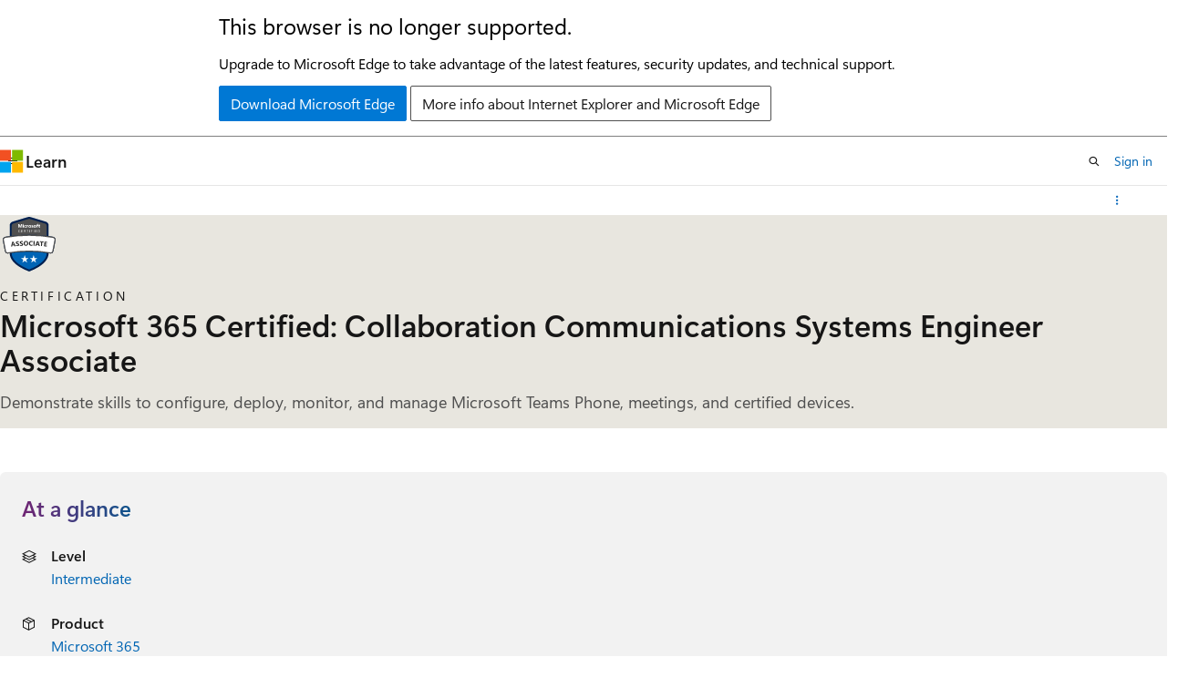

--- FILE ---
content_type: text/html
request_url: https://learn.microsoft.com/en-us/credentials/certifications/m365-collaboration-communications-systems-engineer/?wt.mc_id=certsustainedmkt_portfolioupdate_blog_wwl
body_size: 42182
content:
 <!DOCTYPE html>
		<html
			class="layout layout-single    certification show-breadcrumb default-focus"
			lang="en-us"
			dir="ltr"
			data-authenticated="false"
			data-auth-status-determined="false"
			data-target="docs"
			x-ms-format-detection="none"
		>
			
		<head>
			<title>Microsoft 365 Certified: Collaboration Communications Systems Engineer Associate - Certifications | Microsoft Learn</title>
			<meta charset="utf-8" />
			<meta name="viewport" content="width=device-width, initial-scale=1.0" />
			<meta name="color-scheme" content="light dark" />

			<meta name="description" content="Demonstrate skills to configure, deploy, monitor, and manage Microsoft Teams Phone, meetings, and certified devices." />
			<link rel="canonical" href="https://learn.microsoft.com/en-us/credentials/certifications/m365-collaboration-communications-systems-engineer/" /> 

			<!-- Non-customizable open graph and sharing-related metadata -->
			<meta name="twitter:card" content="summary_large_image" />
			<meta name="twitter:site" content="@MicrosoftLearn" />
			<meta property="og:type" content="website" />
			<meta property="og:image:alt" content="Microsoft Learn" />
			<meta property="og:image" content="https://learn.microsoft.com/en-us/media/open-graph-image.png" />
			<!-- Page specific open graph and sharing-related metadata -->
			<meta property="og:title" content="Microsoft 365 Certified: Collaboration Communications Systems Engineer Associate - Certifications" />
			<meta property="og:url" content="https://learn.microsoft.com/en-us/credentials/certifications/m365-collaboration-communications-systems-engineer/" />
			<meta property="og:description" content="Demonstrate skills to configure, deploy, monitor, and manage Microsoft Teams Phone, meetings, and certified devices." />
			<meta name="platform_id" content="d6ea5dab-aa9a-1dfc-abcf-546adcb9f05b" /> 
			<meta name="locale" content="en-us" />
			  
			<meta name="uhfHeaderId" content="MSDocsHeader-Certifications" />

			<meta name="page_type" content="learn" />

			<!--page specific meta tags-->
			

			<!-- custom meta tags -->
			
		<meta name="uid" content="certification.m365-collaboration-communications-systems-engineer" />
	
		<meta name="version" content="2" />
	
		<meta name="practiceAssessmentUid" content="78" />
	
		<meta name="schema" content="Certification" />
	
		<meta name="short_title" content="Microsoft 365 Certified: Collaboration Communications Systems Engineer Associate" />
	
		<meta name="breadcrumb_path" content="/breadcrumb/toc.json" />
	
		<meta name="feedback_system" content="None" />
	
		<meta name="author" content="bipach" />
	
		<meta name="document_id" content="d8be1732-62b4-9055-d101-b2a08f26a185" />
	
		<meta name="document_version_independent_id" content="d8be1732-62b4-9055-d101-b2a08f26a185" />
	
		<meta name="updated_at" content="2025-11-11T16:21:00Z" />
	
		<meta name="original_content_git_url" content="https://github.com/MicrosoftDocs/learn-certs-pr/blob/live/learn-certs-pr/certifications/m365-collaboration-communications-systems-engineer/index.yml" />
	
		<meta name="gitcommit" content="https://github.com/MicrosoftDocs/learn-certs-pr/blob/0ae4447cfb542082b7aad4068bd8f3bc26f60034/learn-certs-pr/certifications/m365-collaboration-communications-systems-engineer/index.yml" />
	
		<meta name="git_commit_id" content="0ae4447cfb542082b7aad4068bd8f3bc26f60034" />
	
		<meta name="site_name" content="Docs" />
	
		<meta name="depot_name" content="MSDN.learn-certs-pr" />
	
		<meta name="page_kind" content="certification" />
	
		<meta name="feedback_product_url" content="" />
	
		<meta name="feedback_help_link_type" content="" />
	
		<meta name="feedback_help_link_url" content="" />
	
		<meta name="asset_id" content="certifications/m365-collaboration-communications-systems-engineer/index" />
	
		<meta name="moniker_range_name" content="" />
	
		<meta name="item_type" content="Content" />
	
		<meta name="source_path" content="learn-certs-pr/certifications/m365-collaboration-communications-systems-engineer/index.yml" />
	
		<meta name="github_feedback_content_git_url" content="https://github.com/MicrosoftDocs/learn-certs-pr/blob/live/learn-certs-pr/certifications/m365-collaboration-communications-systems-engineer/index.yml" />
	 
		<meta name="cmProducts" content="https://authoring-docs-microsoft.poolparty.biz/devrel/63959238-cb90-4871-a33d-4a5519097e47" data-source="generated" />
	
		<meta name="cmProducts" content="https://authoring-docs-microsoft.poolparty.biz/devrel/1dd701e0-441f-4b0a-9806-aa47decc4e35" data-source="generated" />
	
		<meta name="cmProducts" content="https://microsoft-devrel.poolparty.biz/DevRelOfferingOntology/b5267373-9b61-4d5a-a4ac-5d03f8f8800f" data-source="generated" />
	
		<meta name="spProducts" content="https://authoring-docs-microsoft.poolparty.biz/devrel/78d87f42-5582-4a6b-90be-7db2f12b34e6" data-source="generated" />
	
		<meta name="spProducts" content="https://authoring-docs-microsoft.poolparty.biz/devrel/0a2fc935-5977-4aa6-9f55-0be03bd2acb8" data-source="generated" />
	
		<meta name="spProducts" content="https://microsoft-devrel.poolparty.biz/DevRelOfferingOntology/bcd4f3ef-c612-47a8-aa4a-7f9bedc3a98c" data-source="generated" />
	

			<!-- assets and js globals -->
			
			<link rel="stylesheet" href="/static/assets/0.4.03312.7442-df38ac9c/styles/site-ltr.css" />
			
			
			<script src="https://wcpstatic.microsoft.com/mscc/lib/v2/wcp-consent.js"></script>
			<script src="https://js.monitor.azure.com/scripts/c/ms.jsll-4.min.js"></script>
			<script src="/_themes/docs.theme/master/en-us/_themes/global/deprecation.js"></script>

			<!-- msdocs global object -->
			<script id="msdocs-script">
		var msDocs = {
  "environment": {
    "accessLevel": "online",
    "azurePortalHostname": "portal.azure.com",
    "reviewFeatures": false,
    "supportLevel": "production",
    "systemContent": true,
    "siteName": "learn",
    "legacyHosting": false
  },
  "data": {
    "contentLocale": "en-us",
    "contentDir": "ltr",
    "userLocale": "en-us",
    "userDir": "ltr",
    "pageTemplate": "Certification",
    "brand": "",
    "context": {},
    "standardFeedback": false,
    "showFeedbackReport": false,
    "feedbackHelpLinkType": "",
    "feedbackHelpLinkUrl": "",
    "feedbackSystem": "None",
    "feedbackGitHubRepo": "",
    "feedbackProductUrl": "",
    "extendBreadcrumb": true,
    "isEditDisplayable": false,
    "isPrivateUnauthorized": false,
    "hideViewSource": false,
    "isPermissioned": false,
    "hasRecommendations": false,
    "contributors": []
  },
  "functions": {}
};;
	</script>

			<!-- base scripts, msdocs global should be before this -->
			
				<script src="/static/assets/0.4.03312.7442-df38ac9c/scripts/en-us/index-learner-experience.js"></script>
			
			

			<!-- json-ld -->
			
		</head>
	
			<body
				id="body"
				data-bi-name="body"
				class="layout-body "
				lang="en-us"
				dir="ltr"
			>
				<header class="layout-body-header">
		<div class="header-holder has-default-focus">
			
		<a
			href="#main"
			
			style="z-index: 1070"
			class="outline-color-text visually-hidden-until-focused position-fixed inner-focus focus-visible top-0 left-0 right-0 padding-xs text-align-center background-color-body"
			
		>
			Skip to main content
		</a>
	

			<div hidden id="cookie-consent-holder" data-test-id="cookie-consent-container"></div>
			<!-- Unsupported browser warning -->
			<div
				id="unsupported-browser"
				style="background-color: white; color: black; padding: 16px; border-bottom: 1px solid grey;"
				hidden
			>
				<div style="max-width: 800px; margin: 0 auto;">
					<p style="font-size: 24px">This browser is no longer supported.</p>
					<p style="font-size: 16px; margin-top: 16px;">
						Upgrade to Microsoft Edge to take advantage of the latest features, security updates, and technical support.
					</p>
					<div style="margin-top: 12px;">
						<a
							href="https://go.microsoft.com/fwlink/p/?LinkID=2092881 "
							style="background-color: #0078d4; border: 1px solid #0078d4; color: white; padding: 6px 12px; border-radius: 2px; display: inline-block;"
						>
							Download Microsoft Edge
						</a>
						<a
							href="https://learn.microsoft.com/en-us/lifecycle/faq/internet-explorer-microsoft-edge"
							style="background-color: white; padding: 6px 12px; border: 1px solid #505050; color: #171717; border-radius: 2px; display: inline-block;"
						>
							More info about Internet Explorer and Microsoft Edge
						</a>
					</div>
				</div>
			</div>
			<!-- site header -->
			<header
				id="ms--site-header"
				data-test-id="site-header-wrapper"
				role="banner"
				itemscope="itemscope"
				itemtype="http://schema.org/Organization"
			>
				<div
					id="ms--mobile-nav"
					class="site-header display-none-tablet padding-inline-none gap-none"
					data-bi-name="mobile-header"
					data-test-id="mobile-header"
				></div>
				<div
					id="ms--primary-nav"
					class="site-header display-none display-flex-tablet"
					data-bi-name="L1-header"
					data-test-id="primary-header"
				></div>
				<div
					id="ms--secondary-nav"
					class="site-header display-none display-flex-tablet"
					data-bi-name="L2-header"
					data-test-id="secondary-header"
					
				></div>
			</header>
			
		<!-- banner -->
		<div data-banner>
			<div id="disclaimer-holder"></div>
			
		</div>
		<!-- banner end -->
	
		</div>
	</header>
				 

				<main
					id="main"
					role="main"
					class="layout-body-main "
					data-bi-name="content"
					lang="en-us"
					dir="ltr"
				>
					
			<div
				data-main-column
				class=""
			>
				<div class="">
					
		<div id="article-header" class="background-color-body display-none-print">
			<div class="display-flex align-items-center justify-content-space-between uhf-container">
				
		<details
			id="article-header-breadcrumbs-overflow-popover"
			class="popover"
			data-for="article-header-breadcrumbs"
		>
			<summary
				class="button button-clear button-primary button-sm inner-focus"
				aria-label="All breadcrumbs"
			>
				<span class="icon">
					<span class="docon docon-more"></span>
				</span>
			</summary>
			<div id="article-header-breadcrumbs-overflow" class="popover-content padding-none"></div>
		</details>

		<bread-crumbs
			id="article-header-breadcrumbs"
			role="group"
			aria-label="Breadcrumbs"
			data-test-id="article-header-breadcrumbs"
			class="overflow-hidden flex-grow-1 margin-right-sm margin-right-md-tablet margin-right-lg-desktop margin-left-negative-xxs padding-left-xxs"
		></bread-crumbs>
	 
		<div
			id="article-header-page-actions"
			class="opacity-none margin-left-auto display-flex flex-wrap-no-wrap align-items-stretch"
		>
			  

			<details class="popover popover-right" id="article-header-page-actions-overflow">
				<summary
					class="justify-content-flex-start button button-clear button-sm button-primary inner-focus"
					aria-label="More actions"
					title="More actions"
				>
					<span class="icon" aria-hidden="true">
						<span class="docon docon-more-vertical"></span>
					</span>
				</summary>
				<div class="popover-content">
					 
		<a
			id="lang-link-overflow"
			class="button-sm inner-focus button button-clear button-block justify-content-flex-start text-align-left"
			data-bi-name="language-toggle"
			data-page-action-item="overflow-all"
			data-check-hidden="true"
			data-read-in-link
			href="#"
			hidden
		>
			<span class="icon" aria-hidden="true" data-read-in-link-icon>
				<span class="docon docon-locale-globe"></span>
			</span>
			<span data-read-in-link-text>Read in English</span>
		</a>
	 
		<button
			type="button"
			class="collection button button-clear button-sm button-block justify-content-flex-start text-align-left inner-focus"
			data-list-type="collection"
			data-bi-name="collection"
			data-page-action-item="overflow-all"
			data-check-hidden="true"
			data-popover-close
		>
			<span class="icon" aria-hidden="true">
				<span class="docon docon-circle-addition"></span>
			</span>
			<span class="collection-status">Add</span>
		</button>
	
					
		<button
			type="button"
			class="collection button button-block button-clear button-sm justify-content-flex-start text-align-left inner-focus"
			data-list-type="plan"
			data-bi-name="plan"
			data-page-action-item="overflow-all"
			data-check-hidden="true"
			data-popover-close
			hidden
		>
			<span class="icon" aria-hidden="true">
				<span class="docon docon-circle-addition"></span>
			</span>
			<span class="plan-status">Add to plan</span>
		</button>
	  
					 
				</div>
			</details>
		</div>
	
			</div>
		</div>
	 
					<div data-page-content class="">

<script>
	msDocs.data.certificationRenewalData = {
		assessmentId: 'd0a008ef-8e54-4c61-a84e-836abf7cb4db'
	};
</script>
<div id="certification-expires" class="has-overflow-hidden has-default-focus"></div>

<section id="certification-hero" class="hero hero-sm hero-image background-color-body-accent gradient-border-right gradient-border-body-accent margin-bottom-lg" style="
		--hero-background-image-light: url('/en-us/learn/media/certifications/hero/cert_hero_light.png?branch=main');
		--hero-background-image-dark: url('/en-us/learn/media/certifications/hero/cert_hero_dark.png?branch=main');">
	<div class="hero-content">
		<div class="margin-right-xs-tablet margin-bottom-xs">
			<figure class="image is-64x64">
				<img role="presentation" class="object-fit-contain" src="/en-us/media/learn/certification/badges/microsoft-certified-associate-badge.svg" alt="" data-linktype="absolute-path">
			</figure>
		</div>
		<div>
			<p class="supertitle justify-content-space-between font-size-sm letter-spacing-wide text-transform-uppercase margin-bottom-xxs">
				Certification
			</p>
			<h1 class="title is-2 is-responsive margin-bottom-xs">Microsoft 365 Certified: Collaboration Communications Systems Engineer Associate</h1>
			<p class="color-text-subtle font-size-lg margin-bottom-xs">
				Demonstrate skills to configure, deploy, monitor, and manage Microsoft Teams Phone, meetings, and certified devices.
			</p>
		</div>
	</div>
</section>

<section id="certification-verifiable-credential" class="modular-content-container padding-inline-xs margin-bottom-lg" hidden="">
	<div class="gradient-card">
		<div class="gradient-card-content">
			<p class="font-size-xs is-uppercase letter-spacing-wide">Congratulations</p>
			<p class="font-size-h6 font-size-h3-tablet font-weight-semibold">
				You've earned this credential</p>
			<hr class="margin-block-sm">
			<div class="columns align-items-center">
				<div class="column">
					<a id="certification-verifiable-credential-url" href="#" class="button button-filled button-primary is-fullwidth-mobile" data-linktype="self-bookmark">View my credential</a>
				</div>
				<div class="column is-narrow">
					<div id="certification-sharing-links"></div>
				</div>
			</div>
		</div>
	</div>
</section>

<section id="certification-at-a-glance" class="modular-content-container padding-inline-xs margin-bottom-lg">
<div id="at-a-glance" class="padding-sm background-color-body-medium border-radius-lg">
	<h2 class="title is-4 gradient-text-purple-blue display-inline-block has-line-height-reset">
		At a glance
	</h2>
	<ul class="columns is-multiline">
<li class=" column is-half">
	<div class="media">
		<div class="media-left">
			<span class="icon">
				<span class="docon docon-dial-shape1" aria-hidden="true"></span>
			</span>
		</div>
		<div class="media-content">
			<p class="list-label is-capitalized font-weight-semibold">
				Level
			</p>
			<div class="list-container is-comma-delimited ">

							<a class="certification-browse-page-link" href="/en-us/credentials/browse/?levels=intermediate&amp;credential_types=certification" data-linktype="absolute-path">Intermediate</a>


			</div>
		</div>
	</div>
</li>
<li class=" column is-half">
	<div class="media">
		<div class="media-left">
			<span class="icon">
				<span class="docon docon-product" aria-hidden="true"></span>
			</span>
		</div>
		<div class="media-content">
			<p class="list-label is-capitalized font-weight-semibold">
				Product
			</p>
			<div class="list-container is-comma-delimited ">

							<a class="certification-browse-page-link" href="/en-us/credentials/browse/?products=m365&amp;credential_types=certification" data-linktype="absolute-path">Microsoft 365</a>


			</div>
		</div>
	</div>
</li>
<li class=" column is-half">
	<div class="media">
		<div class="media-left">
			<span class="icon">
				<span class="docon docon-contact" aria-hidden="true"></span>
			</span>
		</div>
		<div class="media-content">
			<p class="list-label is-capitalized font-weight-semibold">
				Role
			</p>
			<div class="list-container is-comma-delimited ">

							<a class="certification-browse-page-link" href="/en-us/credentials/browse/?roles=administrator&amp;credential_types=certification" data-linktype="absolute-path">Administrator</a>


			</div>
		</div>
	</div>
</li>
<li class=" column is-half">
	<div class="media">
		<div class="media-left">
			<span class="icon">
				<span class="docon docon-repeat-all" aria-hidden="true"></span>
			</span>
		</div>
		<div class="media-content">
			<p class="list-label is-capitalized font-weight-semibold">
				Renewal Frequency
			</p>
			<div class="list-container is-comma-delimited ">


							<span class="">12 months</span>

			</div>
		</div>
	</div>
</li>
<li class=" column is-half">
	<div class="media">
		<div class="media-left">
			<span class="icon">
				<span class="docon docon-calendar" aria-hidden="true"></span>
			</span>
		</div>
		<div class="media-content">
			<p class="list-label is-capitalized font-weight-semibold">
				Last Updated
			</p>
			<div class="list-container is-comma-delimited ">


							<span class="">11/10/2025</span>

			</div>
		</div>
	</div>
</li>
	</ul>
</div>
</section>

<section id="certification-jump-to" class="modular-content-container padding-inline-xs margin-bottom-lg">
	<h2 class="font-size-md margin-bottom-xs">Jump to</h2>
	<div class="border-left padding-left-sm margin-bottom-xs">
		<p><a href="#certification-prepare-for-the-exam" data-linktype="self-bookmark">Prepare for the exam</a></p>
		<p><a href="#certification-practice-for-the-exam" data-linktype="self-bookmark">Practice for the exam</a></p>
		<p><a href="#certification-take-the-exam" data-linktype="self-bookmark">Take the exam</a></p>
		<p><a href="#certification-renew-your-certification" data-linktype="self-bookmark">Renew your certification</a></p>
		
		<p class="expandable"><a href="#certification-resources" data-linktype="self-bookmark">Certification resources</a></p>
	</div>
	<button class="button button-primary button-clear" aria-controls="certification-jump-to" data-title="Show more" data-expanded-title="Show less" data-test-id="certification-jump-to-show-more-button" data-show-more=""><span class="show-more-text">Show more</span></button>
</section>

<section id="certification-overview" class="modular-content-container padding-inline-xs margin-bottom-sm">
	<h2 class="font-size-h4 gradient-text-purple-blue display-inline-block">Overview</h2>
	<div class="content margin-bottom-lg"><p>As a candidate for this certification, you’re responsible for planning, deploying, configuring, maintaining, and troubleshooting collaboration communication systems that include:</p>
<ul>
<li>Microsoft Teams Phone</li>
<li>Microsoft Teams meetings, webinars, and town halls</li>
<li>Microsoft Teams Premium</li>
<li>Microsoft 365 Copilot</li>
<li>Microsoft Teams Rooms</li>
<li>Other certified and supported devices</li>
<li>Flexible workplaces</li>
</ul>
<p>As a collaboration communications systems engineer, you have a fundamental understanding of networking, telecommunications, audio/visual and meeting room technologies, and identity and access management. You’re proficient in managing collaboration and communications solutions by using:</p>
<ul>
<li>Microsoft Teams admin center</li>
<li>Microsoft Teams Rooms Pro Management portal</li>
<li>PowerShell</li>
<li>Microsoft Call Quality Dashboard</li>
</ul>
<p>You work with:</p>
<ul>
<li>Microsoft Teams administrators</li>
<li>Microsoft identity and access administrators</li>
<li>Microsoft 365 administrators</li>
<li>Owners of other workloads, including facilities managers, network engineers, security engineers, device manufacturers, telephony providers, and Microsoft Certified solution providers</li>
</ul>
</div>
		<div id="skill-badge-list-container">
			<div class="margin-block-md">
<div id="skill-badge-list-section">
	<h3 class="title is-5">Skills earned upon completion</h3>
	<ul id="skill-badge-list">
		<li class="display-inline">
			<a class="button button-sm line-clamp-1 display-inline-block-tablet is-loading" href="#" data-linktype="self-bookmark">
				<span>Loading...</span>
			</a>
		</li>
		<li class="display-inline">
			<a class="button button-sm line-clamp-1 display-inline-block-tablet is-loading" href="#" data-linktype="self-bookmark">
				<span>Loading...</span>
			</a>
		</li>
		<li class="display-inline">
			<a class="button button-sm line-clamp-1 display-inline-block-tablet is-loading" href="#" data-linktype="self-bookmark">
				<span>Loading...</span>
			</a>
		</li>
	</ul>
</div>
			</div>
		</div>
	<div class="content columns is-gapless-mobile">
	</div>
</section>

<section id="certification-prepare-for-the-exam" class="modular-content-container padding-inline-xs margin-bottom-sm">
	<h2 class="font-size-h4 gradient-text-purple-blue display-inline-block margin-bottom-none">Prepare for the exam</h2>
<div id="tabpanel-learning-paths">
	<div class="level margin-none padding-bottom-sm">
		<div class="level-left margin-none padding-none">
			<div class="level-item flex-shrink-1 justify-content-flex-start has-line-height-reset">
				
			</div>
		</div>
		<div class="level-right authenticated margin-top-xxs margin-top-none-tablet">
			<div class="level-item justify-content-flex-start">
				<label id="hide-completed-paths-label" class="checkbox checkbox-sm is-hidden authenticated">
					<input id="path-section-hide-completed" type="checkbox">
					<span class="checkbox-check" role="presentation"></span>
					<span class="checkbox-text font-weight-semibold">Hide completed</span>
				</label>
			</div>
		</div>
	</div>
	<div class="padding-bottom-none margin-bottom-xxs">
		<ul id="learning-paths-list" aria-live="polite" aria-relevant="additions" data-learn-type="path" class="grid is-horizontal margin-left-none">
			<li class="grid-item margin-bottom-sm ">
				<article class="card border-color-accent border-left-lg has-loading-skeleton" aria-label="Learning Paths" data-learn-uid="course.ms-721t00">
					<div class="card-template">
						<p class="card-supertitle"></p>
						<button class="card-title link-button"></button>
						<img aria-hidden="true" class="card-template-icon" src="">
						<div class="card-template-detail">
							<ul class="card-content-metadata margin-top-xxs has-bullets" id="">
								<li class="margin-bottom-none margin-bottom-xxs-tablet">
								</li>
							</ul>
							<ul class="metadata page-metadata font-size-xs" id="course.ms-721t00_tags">
								<li></li>
								<li></li>
								<li></li>
							</ul>
						</div>
						<p class="margin-top-xxs">
							<button class="start-learn-path button button-sm button-primary button-filled" data-bi-name="study-guide-start">
								<span>Start course</span>
							</button>
						</p>
					</div>
					<div class="card-footer">
						<div class="card-footer-item is-hidden">
							<progress class="progress-bar progress-bar-success" value="0" max="100"></progress><span class="progress-label"></span>
						</div>
						<div class="card-footer-item">
							<div class="buttons">
								<button class="button button-clear button-sm"></button>
								<button class="button button-primary button-filled button-sm" type="button"></button>
							</div>
						</div>
					</div>
				</article>
			</li>
		</ul>
	</div>
	
</div>
</section>

<section id="certification-practice-for-the-exam" class="modular-content-container padding-inline-xs margin-bottom-lg">
	<h2 class="font-size-h4 gradient-text-purple-blue display-inline-block margin-bottom-sm">Practice for the exam</h2>

	<div class="media">
		<div class="media-left">
			<div class="image image-24x24 icon-background">
				<img alt="" src="/en-us/media/learn/certification/icons/exam.svg?branch=main" aria-hidden="true" role="presentation" data-linktype="absolute-path">
			</div>
		</div>
		<div class="media-content">
			<p class="supertitle justify-content-space-between font-size-xs letter-spacing-wide text-transform-uppercase margin-bottom-xxs">
				Practice Assessment</p>
			<p class="font-weight-semibold">Assess your knowledge</p>
			<p class="font-size-sm margin-bottom-xxs">Practice assessments provide you with an overview of the style, wording, and difficulty of the questions you're likely to experience on the exam. Through these assessments, you're able to assess your readiness, determine where additional preparation is needed, and fill knowledge gaps bringing you one step closer to the likelihood of passing your exam.</p>
			<a class="button button-primary" href="./practice/assessment?assessment-type=practice&amp;assessmentId=78&amp;practice-assessment-type=certification" data-linktype="relative-path">Take the practice assessment</a>
			<details id="certification-practice-assessment-attempts" class="details margin-top-xs" hidden="">
				<summary class="details-summary-reverse background-color-body-medium border-none">
					<p class="font-weight-semibold font-size-lg margin-bottom-xxs">
							Previous attempts</p>
						<p class="font-size-md">See reports of your previous attempts.</p>
				</summary>
				<div id="certification-practice-assessment-attempts-list" class="details-content padding-block-xs padding-left-xl" aria-live="polite" aria-relevant="additions"></div>
			</details>
		</div>
	</div>

	<div class="media">
		<div class="media-left">
			<div class="image image-24x24 icon-background">
				<img alt="" src="/en-us/media/learn/certification/icons/learning-lab.svg?branch=main" aria-hidden="true" role="presentation" data-linktype="absolute-path">
			</div>
		</div>
		<div class="media-content">
			<p class="supertitle justify-content-space-between font-size-xs letter-spacing-wide text-transform-uppercase margin-bottom-xxs">
				Exam Sandbox</p>
			<p class="font-weight-semibold">Experience demo</p>
			<p class="font-size-sm margin-bottom-xxs">Experience the look and feel of the exam before taking it. You'll be able to interact with different question types in the same user interface you'll use during the exam.</p>
			<div class="buttons">
				<a class="button button-primary" href="https://go.microsoft.com/fwlink/?linkid=2226877" data-linktype="external">Launch the sandbox</a>
			</div>
		</div>
	</div>


</section>

<section id="certification-take-the-exam" class="modular-content-container padding-inline-xs">
	<h2 class="font-size-h4 gradient-text-purple-blue display-inline-block margin-bottom-sm">Take the exam</h2>

	<div class="media">
		<div class="media-left">
			<span class="docon docon-status-waiting margin-right-xxs" aria-hidden="true"></span>
		</div>
		<div class="media-content">
			<p>You will have <span class="font-weight-semibold">100 minutes</span> to complete this assessment.</p>
		</div>
	</div>

	<div class="media">
		<div class="media-left">
			<span class="docon docon-book-art64 margin-right-xxs" aria-hidden="true"></span>
		</div>
		<div class="media-content">
			<p class="font-weight-semibold">Exam policy</p>
			<div><p class="margin-bottom-xs">This exam will be proctored. You may have interactive components to complete as part of this exam. To learn more about exam duration and experience, visit: <a href="/en-us/credentials/support/exam-duration-exam-experience" data-linktype="absolute-path">Exam duration and exam experience</a>.</p><p>If you fail a certification exam, don’t worry. You can retake it 24 hours after the first attempt. For subsequent retakes, the amount of time varies. For full details, visit: <a href="/en-us/credentials/support/retake-policy" data-linktype="absolute-path">Exam retake policy</a>.</p></div>
		</div>
	</div>

	<div class="media">
			<div class="media-left">
				<span class="docon docon-medical margin-right-xxs" aria-hidden="true"></span>
			</div>
			<div class="content">
				<p class="font-weight-semibold margin-top-none">Assessed on this exam</p>
				<ul>
					<li>Plan and design collaboration communications systems</li>
					<li>Configure and manage Teams meetings, webinars, and town halls</li>
					<li>Configure and manage Teams Phone</li>
					<li>Configure and manage Teams Rooms and devices</li>
				</ul>
			</div>
	</div>

	<div class="media">
		<div class="media-left">
			<span class="docon docon-ease-of-access margin-right-xxs" aria-hidden="true"></span>
		</div>
		<div class="media-content">
			<p class="font-weight-semibold">Need accommodations?</p>
			<div><p>We offer a variety of accommodations to support you.</p><p><a href="/en-us/credentials/certifications/accommodations" data-linktype="absolute-path">Learn More</a></p></div>
		</div>
	</div>

	<div class="media">
		<div class="media-left">
			<span class="docon docon-localize-language margin-right-xxs" aria-hidden="true"></span>
		</div>
		<div class="media-content">
			<p class="font-weight-semibold">This exam is offered in the following languages:</p>
			<p>English, Chinese (Simplified), French, German, Japanese, Portuguese (Brazil), Spanish</p>
		</div>
	</div>

	<div class="columns is-reversed-mobile padding-top-xs padding-bottom-lg">
		<div class="column is-offset-1">
			<div class="providers">
				<div data-provider-type="pearson-vue" data-bi-name="pearson-vue" class="schedule-exam margin-top-sm">
					<p class="font-size-md font-weight-semibold margin-top-none">Schedule through Pearson Vue
					</p>
					<a href="/en-us/credentials/certifications/schedule-through-pearson-vue?examUid=exam.MS-721&amp;examUrl=https://learn.microsoft.com/credentials/certifications" data-exam-provider-link="" class="button button-primary button-filled border-none margin-top-xxs" data-linktype="absolute-path">
						<span class="schedule-exam-text">Schedule exam</span>
						<span class="icon" aria-hidden="true">
							<span class="docon docon-chevron-right-light"></span>
						</span>
					</a>
				</div>
<div class="margin-top-xs font-size-sm" data-bi-name="cert-inline-notification">
	<span class="icon" aria-hidden="true">
		<span class="docon docon-status-info-outline"></span>
	</span>
	<span>We strongly recommend that you register for an exam with a personal MSA account. If you register with an organizational (work/school) AAD account, your exam records will be lost if you leave your organization and they will be unrecoverable.</span>
</div>
			</div>
		</div>
		<div class="column is-one-third margin-top-sm">
			<div class="has-loading-skeleton" data-exam-pricing-type="MS">
				<div class="select select-sm margin-bottom-xs">
					<select class="exam-countries skeleton" aria-label="Select a country or region" aria-required="true" disabled="">
					</select>
				</div>
				<p class="exam-amount font-size-h5 font-weight-semibold margin-bottom-xxs">&nbsp;
				</p>
				<p class="font-size-sm margin-top-none">Price based on the country or region in which the exam is proctored.</p>
			</div>
		</div>
	</div>
</section>

<section id="certification-renew-your-certification" class="modular-content-container padding-inline-xs margin-bottom-lg">
	<h2 class="font-size-h4 gradient-text-purple-blue display-inline-block">Renew your certification</h2>
	<div class="content">
		<p class="margin-bottom-xs">
			Do you know that Microsoft role-based and specialty certifications expire unless they are renewed? Learn the latest updates to the technology for your job role and renew your certification at no cost by passing an online assessment on Microsoft Learn.
		</p>
		  <a href="renew/" data-linktype="relative-path">Learn more about renewing  </a>
	</div>
</section>


<section id="certification-resources" class="modular-content-container padding-inline-xs margin-bottom-lg">
	<h2 class="font-size-h3 gradient-text-purple-blue display-inline-block">Certification resources
	</h2>
	<div class="margin-top-sm">




	<div class="columns is-multiline">
			<div class="column is-6">
<article class="card border-color-accent border-left-lg is-full-height">
	<div class="card-content">
		<a class="card-title" href="https://aka.ms/MS721-StudyGuide" data-linktype="external">Exam MS-721 study guide</a>
		<p>Focus your studies as you prepare for the exam. Review the study guide to learn about the topics the exam covers, updates, and additional resources.</p>
	</div>
</article>
			</div>
			<div class="column is-6">
<article class="card border-color-accent border-left-lg is-full-height">
	<div class="card-content">
		<a class="card-title" href="https://arch-center.azureedge.net/Credentials/Certification-Poster_en-us.pdf" data-linktype="external">Certification poster</a>
		<p>Check out an overview of fundamentals, role-based, and specialty certifications.</p>
	</div>
</article>
			</div>
			<div class="column is-6">
<article class="card border-color-accent border-left-lg is-full-height">
	<div class="card-content">
		<a class="card-title" href="/en-us/credentials/certifications/deals" data-linktype="absolute-path">Exam Replay</a>
		<p>Boost your odds of success with this great offer.</p>
	</div>
</article>
			</div>
			<div class="column is-6">
<article class="card border-color-accent border-left-lg is-full-height">
	<div class="card-content">
		<a class="card-title" href="/en-us/credentials/support/help" data-linktype="absolute-path">Support for credentials</a>
		<p>Get help through Microsoft Credentials support forums. A forum moderator will respond in one business day, Monday–Friday.</p>
	</div>
</article>
			</div>
			<div class="column is-6">
<article class="card border-color-accent border-left-lg is-full-height">
	<div class="card-content">
		<a class="card-title" href="https://arch-center.azureedge.net/Credentials/choose-your-microsoft-credential.pdf" data-linktype="external">Choose your Microsoft Credential</a>
		<p>Microsoft Applied Skills or Microsoft Certifications? Choose the path that fits your career goals, desired skillset, and schedule.</p>
	</div>
</article>
			</div>
	</div>

	</div>
</section>

</div>
					
				</div>
				
			</div>
		
				</main>
				  <div class="layout-body-footer " data-bi-name="layout-footer">
		<footer
			id="footer"
			data-test-id="footer"
			data-bi-name="footer"
			class="footer-layout has-padding has-default-focus border-top  uhf-container"
			role="contentinfo"
		>
			<div class="display-flex gap-xs flex-wrap-wrap is-full-height padding-right-lg-desktop">
				
		<a
			data-mscc-ic="false"
			href="#"
			data-bi-name="select-locale"
			class="locale-selector-link flex-shrink-0 button button-sm button-clear external-link-indicator"
			id=""
			title=""
			><span class="icon" aria-hidden="true"
				><span class="docon docon-world"></span></span
			><span class="local-selector-link-text">en-us</span></a
		>
	 <div class="ccpa-privacy-link" data-ccpa-privacy-link hidden>
		
		<a
			data-mscc-ic="false"
			href="https://aka.ms/yourcaliforniaprivacychoices"
			data-bi-name="your-privacy-choices"
			class="button button-sm button-clear flex-shrink-0 external-link-indicator"
			id=""
			title=""
			>
		<svg
			xmlns="http://www.w3.org/2000/svg"
			viewBox="0 0 30 14"
			xml:space="preserve"
			height="16"
			width="43"
			aria-hidden="true"
			focusable="false"
		>
			<path
				d="M7.4 12.8h6.8l3.1-11.6H7.4C4.2 1.2 1.6 3.8 1.6 7s2.6 5.8 5.8 5.8z"
				style="fill-rule:evenodd;clip-rule:evenodd;fill:#fff"
			></path>
			<path
				d="M22.6 0H7.4c-3.9 0-7 3.1-7 7s3.1 7 7 7h15.2c3.9 0 7-3.1 7-7s-3.2-7-7-7zm-21 7c0-3.2 2.6-5.8 5.8-5.8h9.9l-3.1 11.6H7.4c-3.2 0-5.8-2.6-5.8-5.8z"
				style="fill-rule:evenodd;clip-rule:evenodd;fill:#06f"
			></path>
			<path
				d="M24.6 4c.2.2.2.6 0 .8L22.5 7l2.2 2.2c.2.2.2.6 0 .8-.2.2-.6.2-.8 0l-2.2-2.2-2.2 2.2c-.2.2-.6.2-.8 0-.2-.2-.2-.6 0-.8L20.8 7l-2.2-2.2c-.2-.2-.2-.6 0-.8.2-.2.6-.2.8 0l2.2 2.2L23.8 4c.2-.2.6-.2.8 0z"
				style="fill:#fff"
			></path>
			<path
				d="M12.7 4.1c.2.2.3.6.1.8L8.6 9.8c-.1.1-.2.2-.3.2-.2.1-.5.1-.7-.1L5.4 7.7c-.2-.2-.2-.6 0-.8.2-.2.6-.2.8 0L8 8.6l3.8-4.5c.2-.2.6-.2.9 0z"
				style="fill:#06f"
			></path>
		</svg>
	
			<span>Your Privacy Choices</span></a
		>
	
	</div>
				<div class="flex-shrink-0">
		<div class="dropdown has-caret-up">
			<button
				data-test-id="theme-selector-button"
				class="dropdown-trigger button button-clear button-sm inner-focus theme-dropdown-trigger"
				aria-controls="{{ themeMenuId }}"
				aria-expanded="false"
				title="Theme"
				data-bi-name="theme"
			>
				<span class="icon">
					<span class="docon docon-sun" aria-hidden="true"></span>
				</span>
				<span>Theme</span>
				<span class="icon expanded-indicator" aria-hidden="true">
					<span class="docon docon-chevron-down-light"></span>
				</span>
			</button>
			<div class="dropdown-menu" id="{{ themeMenuId }}" role="menu">
				<ul class="theme-selector padding-xxs" data-test-id="theme-dropdown-menu">
					<li class="theme display-block">
						<button
							class="button button-clear button-sm theme-control button-block justify-content-flex-start text-align-left"
							data-theme-to="light"
						>
							<span class="theme-light margin-right-xxs">
								<span
									class="theme-selector-icon border display-inline-block has-body-background"
									aria-hidden="true"
								>
									<svg class="svg" xmlns="http://www.w3.org/2000/svg" viewBox="0 0 22 14">
										<rect width="22" height="14" class="has-fill-body-background" />
										<rect x="5" y="5" width="12" height="4" class="has-fill-secondary" />
										<rect x="5" y="2" width="2" height="1" class="has-fill-secondary" />
										<rect x="8" y="2" width="2" height="1" class="has-fill-secondary" />
										<rect x="11" y="2" width="3" height="1" class="has-fill-secondary" />
										<rect x="1" y="1" width="2" height="2" class="has-fill-secondary" />
										<rect x="5" y="10" width="7" height="2" rx="0.3" class="has-fill-primary" />
										<rect x="19" y="1" width="2" height="2" rx="1" class="has-fill-secondary" />
									</svg>
								</span>
							</span>
							<span role="menuitem"> Light </span>
						</button>
					</li>
					<li class="theme display-block">
						<button
							class="button button-clear button-sm theme-control button-block justify-content-flex-start text-align-left"
							data-theme-to="dark"
						>
							<span class="theme-dark margin-right-xxs">
								<span
									class="border theme-selector-icon display-inline-block has-body-background"
									aria-hidden="true"
								>
									<svg class="svg" xmlns="http://www.w3.org/2000/svg" viewBox="0 0 22 14">
										<rect width="22" height="14" class="has-fill-body-background" />
										<rect x="5" y="5" width="12" height="4" class="has-fill-secondary" />
										<rect x="5" y="2" width="2" height="1" class="has-fill-secondary" />
										<rect x="8" y="2" width="2" height="1" class="has-fill-secondary" />
										<rect x="11" y="2" width="3" height="1" class="has-fill-secondary" />
										<rect x="1" y="1" width="2" height="2" class="has-fill-secondary" />
										<rect x="5" y="10" width="7" height="2" rx="0.3" class="has-fill-primary" />
										<rect x="19" y="1" width="2" height="2" rx="1" class="has-fill-secondary" />
									</svg>
								</span>
							</span>
							<span role="menuitem"> Dark </span>
						</button>
					</li>
					<li class="theme display-block">
						<button
							class="button button-clear button-sm theme-control button-block justify-content-flex-start text-align-left"
							data-theme-to="high-contrast"
						>
							<span class="theme-high-contrast margin-right-xxs">
								<span
									class="border theme-selector-icon display-inline-block has-body-background"
									aria-hidden="true"
								>
									<svg class="svg" xmlns="http://www.w3.org/2000/svg" viewBox="0 0 22 14">
										<rect width="22" height="14" class="has-fill-body-background" />
										<rect x="5" y="5" width="12" height="4" class="has-fill-secondary" />
										<rect x="5" y="2" width="2" height="1" class="has-fill-secondary" />
										<rect x="8" y="2" width="2" height="1" class="has-fill-secondary" />
										<rect x="11" y="2" width="3" height="1" class="has-fill-secondary" />
										<rect x="1" y="1" width="2" height="2" class="has-fill-secondary" />
										<rect x="5" y="10" width="7" height="2" rx="0.3" class="has-fill-primary" />
										<rect x="19" y="1" width="2" height="2" rx="1" class="has-fill-secondary" />
									</svg>
								</span>
							</span>
							<span role="menuitem"> High contrast </span>
						</button>
					</li>
				</ul>
			</div>
		</div>
	</div>
			</div>
			<ul class="links" data-bi-name="footerlinks">
				<li class="manage-cookies-holder" hidden=""></li>
				<li>
		
		<a
			data-mscc-ic="false"
			href="https://learn.microsoft.com/en-us/principles-for-ai-generated-content"
			data-bi-name="aiDisclaimer"
			class=" external-link-indicator"
			id=""
			title=""
			>AI Disclaimer</a
		>
	
	</li><li>
		
		<a
			data-mscc-ic="false"
			href="https://learn.microsoft.com/en-us/previous-versions/"
			data-bi-name="archivelink"
			class=" external-link-indicator"
			id=""
			title=""
			>Previous Versions</a
		>
	
	</li> <li>
		
		<a
			data-mscc-ic="false"
			href="https://techcommunity.microsoft.com/t5/microsoft-learn-blog/bg-p/MicrosoftLearnBlog"
			data-bi-name="bloglink"
			class=" external-link-indicator"
			id=""
			title=""
			>Blog</a
		>
	
	</li> <li>
		
		<a
			data-mscc-ic="false"
			href="https://learn.microsoft.com/en-us/contribute"
			data-bi-name="contributorGuide"
			class=" external-link-indicator"
			id=""
			title=""
			>Contribute</a
		>
	
	</li><li>
		
		<a
			data-mscc-ic="false"
			href="https://go.microsoft.com/fwlink/?LinkId=521839"
			data-bi-name="privacy"
			class=" external-link-indicator"
			id=""
			title=""
			>Privacy</a
		>
	
	</li><li>
		
		<a
			data-mscc-ic="false"
			href="https://learn.microsoft.com/en-us/legal/termsofuse"
			data-bi-name="termsofuse"
			class=" external-link-indicator"
			id=""
			title=""
			>Terms of Use</a
		>
	
	</li><li>
		
		<a
			data-mscc-ic="false"
			href="https://www.microsoft.com/legal/intellectualproperty/Trademarks/"
			data-bi-name="trademarks"
			class=" external-link-indicator"
			id=""
			title=""
			>Trademarks</a
		>
	
	</li>
				<li>&copy; Microsoft 2026</li>
			</ul>
		</footer>
	</footer>
			</body>
		</html>

--- FILE ---
content_type: image/svg+xml
request_url: https://learn.microsoft.com/en-us/training/achievements/plan-and-configure-teams-voice.svg
body_size: 3681
content:
<svg width="181" height="191" viewBox="0 0 181 191" fill="none" xmlns="http://www.w3.org/2000/svg">
<path d="M90.9324 189.798C93.9924 189.798 97.0024 188.948 99.6624 187.328L161.632 149.668C167.172 146.298 170.602 139.968 170.602 133.128V58.4184C170.602 51.5984 167.172 45.2584 161.632 41.8784L99.6624 4.2184C94.3324 0.978404 87.5124 0.998404 82.2124 4.2184L20.2424 41.8984C14.7024 45.2684 11.2524 51.5984 11.2524 58.4384V133.138C11.2524 138.898 13.7024 144.318 17.8024 147.888V147.918L82.2124 187.348C84.8524 188.948 87.8724 189.798 90.9324 189.798ZM91.5824 8.7484C93.5324 8.7484 96.0124 9.9584 97.7224 11.0084L158.482 48.1984C162.232 50.4784 164.352 57.0784 164.352 61.8284L163.722 133.128C163.722 137.878 160.522 142.148 156.772 144.428L96.3724 180.808C92.9424 182.898 90.1524 182.898 86.7124 180.808L25.5024 144.338C21.7524 142.058 18.7324 137.858 18.7324 133.128V59.4884C18.7324 54.7484 21.4624 49.8584 25.2324 47.5684L85.8124 11.0084C87.5124 9.9684 89.6324 8.7484 91.5824 8.7484Z" fill="#F2F1F0"/>
<path fill-rule="evenodd" clip-rule="evenodd" d="M98.8325 12.3291C96.3825 10.8291 93.6625 10.0791 90.9325 10.0791C88.2025 10.0791 85.4825 10.8391 83.0325 12.3291L26.9025 46.6591C21.8825 49.7291 18.7725 55.4791 18.7725 61.7291V129.829C18.7725 136.059 21.8725 141.829 26.9025 144.899L83.0325 179.229C85.4825 180.729 88.2025 181.479 90.9325 181.479C93.6625 181.479 96.3825 180.739 98.8325 179.229L154.962 144.899C159.982 141.829 163.092 136.059 163.092 129.829V61.7291C163.092 55.4991 159.992 49.7491 154.962 46.6591L98.8325 12.3291Z" fill="url(#paint0_linear_148_116487)"/>
<path fill-rule="evenodd" clip-rule="evenodd" d="M90.9325 11.5488C92.6125 11.5488 94.5025 12.4188 96.5625 13.6688L155.032 49.2088C158.682 51.4288 161.092 55.6988 161.092 60.5288V131.009C161.092 135.829 158.682 140.109 155.032 142.329L96.5725 177.869C94.6125 179.059 92.6925 179.809 90.9425 179.809C89.1925 179.809 87.2725 179.059 85.3125 177.869L26.8325 142.339C24.8225 141.109 23.3725 139.909 22.3925 138.299C21.4125 136.699 20.7725 134.479 20.7725 131.019V60.5388C20.7725 55.7088 23.1825 51.4388 26.8325 49.2188L85.2925 13.6788C87.3825 12.4288 89.2425 11.5488 90.9325 11.5488ZM98.6425 181.299L157.102 145.759C162.022 142.769 165.082 137.149 165.082 131.019V60.5388C165.082 54.4088 162.022 48.7888 157.102 45.7988L98.6425 10.2588C96.5325 8.97883 93.8225 7.54883 90.9325 7.54883C88.0325 7.54883 85.3225 8.98883 83.2325 10.2488H83.2225L24.7525 45.7988C19.8325 48.7888 16.7725 54.4088 16.7725 60.5388V131.019C16.7725 134.979 17.5125 137.969 18.9725 140.379C20.4325 142.779 22.4925 144.379 24.7525 145.749L83.2125 181.289C85.4325 182.639 88.1025 183.819 90.9225 183.819C93.7425 183.819 96.4225 182.649 98.6425 181.299Z" fill="url(#paint1_linear_148_116487)"/>
<path opacity="0.15" d="M131.718 43.9984L53.1556 43.3527C51.4516 43.3348 50.0705 44.698 50.0705 46.4019L49.2275 148.928C49.2095 150.632 50.5727 152.013 52.2767 152.013L130.839 152.659C132.543 152.677 133.924 151.313 133.924 149.609L134.767 47.0835C134.749 45.3975 133.386 44.0164 131.718 43.9984Z" fill="#1F1D20"/>
<path d="M131.736 40.7514L53.1735 40.1056C51.4696 40.0877 50.0884 41.4509 50.0884 43.1549L49.2275 145.663C49.2095 147.367 50.5727 148.748 52.2767 148.748L130.839 149.394C132.543 149.412 133.924 148.048 133.924 146.344L134.767 43.8185C134.767 42.1504 133.422 40.7693 131.736 40.7514Z" fill="#F2F2F2"/>
<path opacity="0.15" d="M126.265 44.2676H57.7295V139.709H126.265V44.2676Z" fill="#1F1D20"/>
<path d="M126.265 43.1729H57.7295V138.614H126.265V43.1729Z" fill="white"/>
<path fill-rule="evenodd" clip-rule="evenodd" d="M96.0959 28.8411C98.3201 30.0429 99.6115 32.4285 99.5936 34.9396V35.5494C99.5936 35.7826 99.5756 35.9799 99.5577 36.2131L104.383 36.249C105.818 36.2669 107.163 36.9844 107.88 38.2399C109.889 41.8093 107.342 45.4325 103.988 45.3967L79.6301 45.2173C78.1951 45.1994 76.8499 44.4819 76.1324 43.2263C74.1235 39.6569 76.6705 36.0337 80.0247 36.0696L84.5088 36.1055C84.4909 35.8902 84.4909 35.675 84.4909 35.4418V35.2445C84.5626 29.7918 90.3562 25.756 96.0959 28.8411Z" fill="#243A5E"/>
<path d="M91.9708 38.8316C93.6928 38.8496 95.0918 37.4684 95.1098 35.7465C95.1277 34.0246 93.7466 32.6255 92.0247 32.6076C90.3027 32.5897 88.9037 33.9708 88.8857 35.6927C88.8857 37.4146 90.2489 38.8137 91.9708 38.8316Z" fill="#F2F2F2"/>
<path d="M83.126 76.2412H71.0503C69.9094 76.2412 68.9846 77.1651 68.9846 78.3049V89.2933C68.9846 93.4821 72.3836 96.8777 76.5766 96.8777H76.6125C80.8054 96.8783 84.205 93.4831 84.2056 89.2943C84.2056 89.294 84.2056 89.2936 84.2056 89.2932V77.3198C84.2055 76.7241 83.7222 76.2412 83.126 76.2412Z" fill="#5059C9"/>
<path d="M74.964 74.0691C72.262 74.0691 70.0715 71.8809 70.0715 69.1815C70.0715 66.4822 72.262 64.2939 74.964 64.2939C77.666 64.2939 79.8564 66.4822 79.8564 69.1815C79.8564 71.8809 77.666 74.0691 74.964 74.0691Z" fill="#5059C9"/>
<path d="M90.1851 74.069C86.2821 74.069 83.1182 70.9081 83.1182 67.0091C83.1182 63.11 86.2821 59.9492 90.1851 59.9492C94.088 59.9492 97.252 63.11 97.252 67.0091C97.252 70.9081 94.088 74.069 90.1851 74.069Z" fill="#7B83EB"/>
<path d="M80.7622 76.2412H100.695C101.822 76.2691 102.714 77.2037 102.688 78.3299V90.8627C102.845 97.6209 97.4934 103.229 90.7287 103.395C83.964 103.229 78.6119 97.6209 78.7693 90.8627V78.3299C78.7432 77.2037 79.6349 76.2691 80.7622 76.2412Z" fill="#7B83EB"/>
<path opacity="0.1" d="M89.6418 76.2412V93.804C89.6472 94.6094 90.1358 95.3329 90.8813 95.6395C91.1186 95.7398 91.3737 95.7915 91.6314 95.7916H101.732C101.873 95.4332 102.003 95.0748 102.112 94.7055C102.493 93.4592 102.687 92.1636 102.688 90.8606V78.3266C102.715 77.2022 101.824 76.2691 100.699 76.2412H89.6418Z" fill="black"/>
<path opacity="0.2" d="M90.729 76.2412V94.8901C90.7291 95.1476 90.7808 95.4024 90.8813 95.6395C91.1882 96.3843 91.9125 96.8723 92.7186 96.8777H101.221C101.405 96.5193 101.579 96.1609 101.732 95.7916C101.884 95.4223 102.003 95.0748 102.112 94.7055C102.493 93.4592 102.687 92.1636 102.688 90.8606V78.3266C102.715 77.2022 101.824 76.2691 100.699 76.2412H90.729Z" fill="black"/>
<path opacity="0.2" d="M90.7291 76.2412V92.7179C90.7373 93.8122 91.6233 94.6972 92.7187 94.7055H102.112C102.493 93.4592 102.687 92.1636 102.688 90.8606V78.3266C102.715 77.2022 101.824 76.2691 100.699 76.2412H90.7291Z" fill="black"/>
<path opacity="0.2" d="M91.8163 76.2412V92.7179C91.8246 93.8122 92.7105 94.6972 93.8059 94.7055H102.112C102.493 93.4592 102.687 92.1636 102.688 90.8606V78.3266C102.715 77.2022 101.824 76.2691 100.699 76.2412H91.8163Z" fill="black"/>
<path opacity="0.1" d="M89.6416 70.6253V74.0466C89.8264 74.0575 90.0004 74.0683 90.1852 74.0683C90.37 74.0683 90.544 74.0575 90.7288 74.0466C91.0958 74.0223 91.4598 73.9641 91.816 73.8728C94.0176 73.352 95.8365 71.8095 96.7085 69.7238C96.8585 69.3736 96.975 69.0099 97.0564 68.6377H91.6312C90.5341 68.6418 89.6458 69.5293 89.6416 70.6253Z" fill="black"/>
<path opacity="0.2" d="M90.7286 71.7122V74.0474C91.0956 74.0231 91.4595 73.9649 91.8158 73.8736C94.0174 73.3528 95.8363 71.8103 96.7083 69.7246H92.7182C91.6211 69.7288 90.7328 70.6162 90.7286 71.7122Z" fill="black"/>
<path opacity="0.2" d="M90.7286 71.7122V74.0474C91.0956 74.0231 91.4595 73.9649 91.8158 73.8736C94.0174 73.3528 95.8363 71.8103 96.7083 69.7246H92.7182C91.6211 69.7288 90.7328 70.6162 90.7286 71.7122Z" fill="black"/>
<path opacity="0.2" d="M91.8158 71.7122V73.8736C94.0174 73.3528 95.8363 71.8103 96.7083 69.7246H93.8054C92.7083 69.7288 91.82 70.6162 91.8158 71.7122Z" fill="black"/>
<path d="M113.742 69.7246H93.8088C92.7082 69.7246 91.816 70.616 91.816 71.7155V91.6286C91.816 92.7282 92.7082 93.6195 93.8088 93.6195H113.742C114.842 93.6195 115.735 92.7282 115.735 91.6286V71.7155C115.735 70.616 114.842 69.7246 113.742 69.7246Z" fill="url(#paint2_linear_148_116487)"/>
<path d="M98.5303 77.3039H102.515V88.1435H105.054V77.3039H109.02V75.2012H98.5303V77.3039Z" fill="white"/>
<path opacity="0.15" d="M88.054 137.928H60.934C60.174 137.928 59.564 137.308 59.564 136.558V111.458C59.564 110.698 60.174 110.088 60.934 110.088H88.054C88.814 110.088 89.424 110.698 89.424 111.458V136.548C89.424 137.308 88.804 137.928 88.054 137.928Z" fill="#1F1D20"/>
<path d="M88.054 137.918H60.934C60.174 137.918 59.564 137.308 59.564 136.548V111.468C59.564 110.708 60.174 110.098 60.934 110.098H88.054C88.814 110.098 89.424 110.708 89.424 111.468V136.558C89.424 137.308 88.804 137.918 88.054 137.918Z" fill="white"/>
<path d="M80.4339 118.208C80.4339 117.588 79.9339 117.088 79.3139 117.088H65.8639C65.2439 117.088 64.7439 117.588 64.7439 118.208C64.7439 118.828 65.2439 119.328 65.8639 119.328H79.3239C79.9439 119.318 80.4339 118.828 80.4339 118.208Z" fill="url(#paint3_linear_148_116487)"/>
<path d="M84.2439 118.208C84.2439 117.588 83.7439 117.088 83.1239 117.088H79.4639C78.8439 117.088 79.2439 117.588 79.2439 118.208C79.2439 118.828 78.8539 119.328 79.4639 119.328H83.1339C83.7339 119.318 84.2439 118.828 84.2439 118.208Z" fill="#9B9BA0"/>
<path d="M77.6538 118.208C77.6538 119.438 78.6438 120.438 79.8838 120.438C81.1238 120.438 82.1138 119.448 82.1138 118.208C82.1138 116.978 81.1038 115.978 79.8738 115.978C78.6538 115.998 77.6538 116.978 77.6538 118.208Z" fill="#50E6FF"/>
<path d="M76.3039 123.838C76.3039 123.218 75.8039 122.718 75.1839 122.718H65.8639C65.2439 122.718 64.7439 123.218 64.7439 123.838C64.7439 124.458 65.2439 124.958 65.8639 124.958H75.2039C75.8139 124.948 76.3039 124.458 76.3039 123.838Z" fill="url(#paint4_linear_148_116487)"/>
<path d="M84.2439 123.838C84.2439 123.218 83.7439 122.718 83.1239 122.718H75.8639C75.2439 122.718 74.7439 123.218 74.7439 123.838C74.7439 124.458 75.2439 124.958 75.8639 124.958H83.1339C83.7339 124.948 84.2439 124.458 84.2439 123.838Z" fill="#9B9BA0"/>
<path d="M72.7839 123.837C72.7839 125.067 73.7739 126.067 75.0139 126.067C76.2539 126.067 77.2439 125.077 77.2439 123.837C77.2439 122.607 76.2539 121.607 75.0139 121.607C73.7739 121.607 72.7839 122.607 72.7839 123.837Z" fill="#35AFE4"/>
<path d="M71.1139 129.807C71.1139 129.187 70.6139 128.688 69.9939 128.688H65.8639C65.2439 128.697 64.7439 129.187 64.7439 129.807C64.7439 130.427 65.2439 130.927 65.8639 130.927H69.9939C70.6139 130.907 71.1139 130.417 71.1139 129.807Z" fill="url(#paint5_linear_148_116487)"/>
<path d="M84.2439 129.807C84.2439 129.187 83.7439 128.688 83.1239 128.688H71.0939C70.4739 128.688 69.9739 129.187 69.9739 129.807C69.9739 130.427 70.4739 130.927 71.0939 130.927H83.1239C83.7339 130.907 84.2439 130.417 84.2439 129.807Z" fill="#9B9BA0"/>
<path d="M68.1938 129.807C68.1938 131.037 69.1838 132.037 70.4238 132.037C71.6538 132.037 72.6538 131.047 72.6538 129.807C72.6538 128.577 71.6638 127.577 70.4238 127.577C69.1838 127.577 68.1938 128.577 68.1938 129.807Z" fill="#2E76BC"/>
<path fill-rule="evenodd" clip-rule="evenodd" d="M108.248 127.694C108.784 127.695 109.314 127.59 109.809 127.385C110.305 127.181 110.755 126.88 111.133 126.502C111.512 126.123 111.813 125.673 112.017 125.178C112.222 124.682 112.327 124.152 112.326 123.616V117.768C112.349 117.218 112.261 116.67 112.067 116.155C111.873 115.64 111.577 115.17 111.196 114.772C110.815 114.375 110.358 114.059 109.852 113.843C109.346 113.627 108.802 113.516 108.251 113.516C107.701 113.516 107.157 113.627 106.651 113.843C106.145 114.059 105.688 114.375 105.307 114.772C104.926 115.17 104.63 115.64 104.436 116.155C104.242 116.67 104.154 117.218 104.177 117.768V123.646C104.183 124.721 104.615 125.751 105.377 126.509C106.14 127.268 107.172 127.694 108.248 127.694V127.694Z" fill="url(#paint6_linear_148_116487)"/>
<path fill-rule="evenodd" clip-rule="evenodd" d="M113.476 121.442V123.466C113.355 124.764 112.755 125.969 111.792 126.847C110.829 127.724 109.573 128.211 108.27 128.211C106.967 128.211 105.711 127.724 104.748 126.847C103.786 125.969 103.185 124.764 103.065 123.466V121.442H101.459V123.466C101.459 125.166 102.096 126.805 103.243 128.06C104.39 129.314 105.965 130.095 107.658 130.248V131.092H104.737V132.705H112.34V131.092H109.263V130.196C110.878 129.959 112.354 129.15 113.422 127.916C114.49 126.682 115.079 125.106 115.082 123.474V121.45L113.476 121.442Z" fill="url(#paint7_linear_148_116487)"/>
<defs>
<linearGradient id="paint0_linear_148_116487" x1="67.7212" y1="3.43511" x2="131.329" y2="182.854" gradientUnits="userSpaceOnUse">
<stop stop-color="#A9B1FF"/>
<stop offset="1" stop-color="#7B83EB"/>
</linearGradient>
<linearGradient id="paint1_linear_148_116487" x1="90.9273" y1="7.54864" x2="90.9273" y2="183.819" gradientUnits="userSpaceOnUse">
<stop stop-color="#5A62C3"/>
<stop offset="0.5" stop-color="#4D55BD"/>
<stop offset="1" stop-color="#3940AB"/>
</linearGradient>
<linearGradient id="paint2_linear_148_116487" x1="111.579" y1="68.169" x2="95.9943" y2="95.1886" gradientUnits="userSpaceOnUse">
<stop stop-color="#5A62C3"/>
<stop offset="0.5" stop-color="#4D55BD"/>
<stop offset="1" stop-color="#3940AB"/>
</linearGradient>
<linearGradient id="paint3_linear_148_116487" x1="72.1396" y1="116.944" x2="81.3394" y2="142.883" gradientUnits="userSpaceOnUse">
<stop stop-color="#15548F"/>
<stop offset="0.4179" stop-color="#243A5E"/>
<stop offset="0.9677" stop-color="#1A2C45"/>
</linearGradient>
<linearGradient id="paint4_linear_148_116487" x1="68.9799" y1="119.49" x2="76.2908" y2="140.103" gradientUnits="userSpaceOnUse">
<stop stop-color="#15548F"/>
<stop offset="0.4179" stop-color="#243A5E"/>
<stop offset="0.9677" stop-color="#1A2C45"/>
</linearGradient>
<linearGradient id="paint5_linear_148_116487" x1="66.0398" y1="124.472" x2="70.9782" y2="138.396" gradientUnits="userSpaceOnUse">
<stop stop-color="#15548F"/>
<stop offset="0.4179" stop-color="#243A5E"/>
<stop offset="0.9677" stop-color="#1A2C45"/>
</linearGradient>
<linearGradient id="paint6_linear_148_116487" x1="108.44" y1="113.864" x2="107.997" y2="132.129" gradientUnits="userSpaceOnUse">
<stop stop-color="#5A62C3"/>
<stop offset="0.5" stop-color="#4D55BD"/>
<stop offset="1" stop-color="#3940AB"/>
</linearGradient>
<linearGradient id="paint7_linear_148_116487" x1="107.731" y1="114.041" x2="108.797" y2="134.304" gradientUnits="userSpaceOnUse">
<stop stop-color="#5A62C3"/>
<stop offset="0.5" stop-color="#4D55BD"/>
<stop offset="1" stop-color="#3940AB"/>
</linearGradient>
</defs>
</svg>


--- FILE ---
content_type: image/svg+xml
request_url: https://learn.microsoft.com/en-us/media/learn/certification/icons/learning-lab.svg?branch=main
body_size: 190940
content:
<svg xmlns="http://www.w3.org/2000/svg" xmlns:xlink="http://www.w3.org/1999/xlink" fill="none" viewBox="0 0 32 32"><defs><path id="l" fill="#fff" fill-opacity=".01" d="M13 16.6463v-5.3161c0-.7346.5955-1.33 1.33-1.33h3.34c.7346 0 1.33.5954 1.33 1.33v5.3161c0 .2319.0606.4598.1756.6611l3.5121 6.1462c.2047.3582.3123.7636.3123 1.1761 0 1.3092-1.0613 2.3705-2.3704 2.3705h-9.2591c-1.3092 0-2.37045-1.0613-2.37045-2.3705 0-.4125.10765-.8179.31233-1.1761l3.51212-6.1462c.115-.2013.1755-.4292.1755-.6611Z"/></defs><g clip-path="url(#a)"><mask id="b" width="24" height="32" x="4" y="0" maskUnits="userSpaceOnUse" style="mask-type:alpha"><path fill="#F4F3F5" fill-rule="evenodd" d="M13.0415 2.5C13.2795 1.08114 14.5135 0 16 0s2.7205 1.08114 2.9585 2.5H20.75c.9797 0 1.8131.62611 2.122 1.5h2.4614C26.8061 4 28 5.1939 28 6.66664V29.3334C28 30.8061 26.8061 32 25.3334 32H6.66664C5.1939 32 4 30.8061 4 29.3334V6.66664C4 5.1939 5.1939 4 6.66664 4h2.46139c.30888-.87389 1.14227-1.5 2.12197-1.5h1.7915Z" clip-rule="evenodd"/></mask><g mask="url(#b)"><g filter="url(#c)"><rect width="24" height="28" x="4" y="4.00006" fill="#F4F3F5" rx="2.66664"/></g><g filter="url(#d)"><g filter="url(#e)"><rect width="20" height="24" x="6" y="6.00006" fill="#0078D4" rx="1.33332"/><rect width="20" height="24" x="6" y="6.00006" fill="url(#f)" fill-opacity=".07" rx="1.33332" style="mix-blend-mode:soft-light"/></g></g><g filter="url(#g)"><g fill-rule="evenodd" clip-rule="evenodd" filter="url(#h)"><path fill="#E8E6DF" d="M13.0415 2.5C13.2795 1.08114 14.5135 0 16 0s2.7205 1.08114 2.9585 2.5H20.75C21.9926 2.5 23 3.50736 23 4.75S21.9926 7 20.75 7h-9.5C10.0074 7 9 5.99264 9 4.75s1.0074-2.25 2.25-2.25h1.7915Z"/><path fill="url(#i)" fill-opacity=".2" d="M13.0415 2.5C13.2795 1.08114 14.5135 0 16 0s2.7205 1.08114 2.9585 2.5H20.75C21.9926 2.5 23 3.50736 23 4.75S21.9926 7 20.75 7h-9.5C10.0074 7 9 5.99264 9 4.75s1.0074-2.25 2.25-2.25h1.7915Z" style="mix-blend-mode:soft-light"/></g></g><g filter="url(#j)" style="mix-blend-mode:hard-light"><path fill="#737373" d="M13 16.167v-5.6669h6v5.6669c0 .2187.0539.4341.1568.627l3.5609 6.6767c.1854.3476.2823.7355.2823 1.1294 0 1.3255-1.0745 2.4-2.4 2.4h-9.2c-1.3254 0-2.39995-1.0745-2.39995-2.4 0-.3939.09697-.7818.28235-1.1294l3.5609-6.6767c.1029-.1929.1567-.4083.1567-.627Z"/></g><g filter="url(#k)"><use xlink:href="#l" fill-opacity=".01"/></g><path fill="#49C5B1" d="m10.7834 23.9336 3.0094-6.0188c.127-.2541.3867-.4146.6708-.4146h3.0729c.2841 0 .5438.1605.6708.4146l3.0094 6.0188c.3599.7197-.1635 1.5666-.9682 1.5666h-8.4969c-.8047 0-1.3281-.8469-.9682-1.5666Z"/><g filter="url(#m)"><use xlink:href="#l" fill-opacity=".01"/></g></g><path fill="#fff" fill-opacity=".3" fill-rule="evenodd" d="M17.5 12c-.2761 0-.5.2239-.5.5s.2239.5.5.5H19v-1h-1.5Zm-1 2c-.2761 0-.5.2239-.5.5s.2239.5.5.5H19v-1h-2.5Z" clip-rule="evenodd"/></g><defs><filter id="c" width="56" height="60" x="-12" y="-11.9999" color-interpolation-filters="sRGB" filterUnits="userSpaceOnUse"><feFlood flood-opacity="0" result="BackgroundImageFix"/><feGaussianBlur in="BackgroundImageFix" stdDeviation="8"/><feComposite in2="SourceAlpha" operator="in" result="effect1_backgroundBlur_0_469"/><feBlend in="SourceGraphic" in2="effect1_backgroundBlur_0_469" result="shape"/><feColorMatrix in="SourceAlpha" result="hardAlpha" values="0 0 0 0 0 0 0 0 0 0 0 0 0 0 0 0 0 0 127 0"/><feOffset dy="-.5"/><feGaussianBlur stdDeviation=".5"/><feComposite in2="hardAlpha" k2="-1" k3="1" operator="arithmetic"/><feColorMatrix values="0 0 0 0 0 0 0 0 0 0 0 0 0 0 0 0 0 0 0.1 0"/><feBlend in2="shape" mode="multiply" result="effect2_innerShadow_0_469"/><feColorMatrix in="SourceAlpha" result="hardAlpha" values="0 0 0 0 0 0 0 0 0 0 0 0 0 0 0 0 0 0 127 0"/><feOffset dx="1" dy="-1"/><feGaussianBlur stdDeviation="1.5"/><feComposite in2="hardAlpha" k2="-1" k3="1" operator="arithmetic"/><feColorMatrix values="0 0 0 0 0 0 0 0 0 0 0 0 0 0 0 0 0 0 0.1 0"/><feBlend in2="effect2_innerShadow_0_469" mode="multiply" result="effect3_innerShadow_0_469"/><feColorMatrix in="SourceAlpha" result="hardAlpha" values="0 0 0 0 0 0 0 0 0 0 0 0 0 0 0 0 0 0 127 0"/><feOffset dy=".5"/><feGaussianBlur stdDeviation=".5"/><feComposite in2="hardAlpha" k2="-1" k3="1" operator="arithmetic"/><feColorMatrix values="0 0 0 0 1 0 0 0 0 1 0 0 0 0 1 0 0 0 0.25 0"/><feBlend in2="effect3_innerShadow_0_469" result="effect4_innerShadow_0_469"/></filter><filter id="d" width="40" height="48" x="-12" y="4.00006" color-interpolation-filters="sRGB" filterUnits="userSpaceOnUse"><feFlood flood-opacity="0" result="BackgroundImageFix"/><feColorMatrix in="SourceAlpha" result="hardAlpha" values="0 0 0 0 0 0 0 0 0 0 0 0 0 0 0 0 0 0 127 0"/><feOffset/><feColorMatrix values="0 0 0 0 0 0 0 0 0 0 0 0 0 0 0 0 0 0 0.1 0"/><feBlend in2="BackgroundImageFix" result="effect1_dropShadow_0_469"/><feColorMatrix in="SourceAlpha" result="hardAlpha" values="0 0 0 0 0 0 0 0 0 0 0 0 0 0 0 0 0 0 127 0"/><feOffset dx="-1" dy="1"/><feGaussianBlur stdDeviation="1.5"/><feColorMatrix values="0 0 0 0 0 0 0 0 0 0 0 0 0 0 0 0 0 0 0.1 0"/><feBlend in2="effect1_dropShadow_0_469" result="effect2_dropShadow_0_469"/><feColorMatrix in="SourceAlpha" result="hardAlpha" values="0 0 0 0 0 0 0 0 0 0 0 0 0 0 0 0 0 0 127 0"/><feOffset dx="-3" dy="4"/><feGaussianBlur stdDeviation="2.5"/><feColorMatrix values="0 0 0 0 0 0 0 0 0 0 0 0 0 0 0 0 0 0 0.09 0"/><feBlend in2="effect2_dropShadow_0_469" result="effect3_dropShadow_0_469"/><feColorMatrix in="SourceAlpha" result="hardAlpha" values="0 0 0 0 0 0 0 0 0 0 0 0 0 0 0 0 0 0 127 0"/><feOffset dx="-6" dy="9"/><feGaussianBlur stdDeviation="3"/><feColorMatrix values="0 0 0 0 0 0 0 0 0 0 0 0 0 0 0 0 0 0 0.05 0"/><feBlend in2="effect3_dropShadow_0_469" result="effect4_dropShadow_0_469"/><feColorMatrix in="SourceAlpha" result="hardAlpha" values="0 0 0 0 0 0 0 0 0 0 0 0 0 0 0 0 0 0 127 0"/><feOffset dx="-11" dy="15"/><feGaussianBlur stdDeviation="3.5"/><feColorMatrix values="0 0 0 0 0 0 0 0 0 0 0 0 0 0 0 0 0 0 0.01 0"/><feBlend in2="effect4_dropShadow_0_469" result="effect5_dropShadow_0_469"/><feBlend in="SourceGraphic" in2="effect5_dropShadow_0_469" result="shape"/></filter><filter id="e" width="52" height="56" x="-10" y="-9.99994" color-interpolation-filters="sRGB" filterUnits="userSpaceOnUse"><feFlood flood-opacity="0" result="BackgroundImageFix"/><feGaussianBlur in="BackgroundImageFix" stdDeviation="8"/><feComposite in2="SourceAlpha" operator="in" result="effect1_backgroundBlur_0_469"/><feBlend in="SourceGraphic" in2="effect1_backgroundBlur_0_469" result="shape"/><feColorMatrix in="SourceAlpha" result="hardAlpha" values="0 0 0 0 0 0 0 0 0 0 0 0 0 0 0 0 0 0 127 0"/><feOffset dy="-.5"/><feGaussianBlur stdDeviation=".5"/><feComposite in2="hardAlpha" k2="-1" k3="1" operator="arithmetic"/><feColorMatrix values="0 0 0 0 0 0 0 0 0 0 0 0 0 0 0 0 0 0 0.1 0"/><feBlend in2="shape" mode="multiply" result="effect2_innerShadow_0_469"/><feColorMatrix in="SourceAlpha" result="hardAlpha" values="0 0 0 0 0 0 0 0 0 0 0 0 0 0 0 0 0 0 127 0"/><feOffset dx="1" dy="-1"/><feGaussianBlur stdDeviation="1.5"/><feComposite in2="hardAlpha" k2="-1" k3="1" operator="arithmetic"/><feColorMatrix values="0 0 0 0 0 0 0 0 0 0 0 0 0 0 0 0 0 0 0.1 0"/><feBlend in2="effect2_innerShadow_0_469" mode="multiply" result="effect3_innerShadow_0_469"/><feColorMatrix in="SourceAlpha" result="hardAlpha" values="0 0 0 0 0 0 0 0 0 0 0 0 0 0 0 0 0 0 127 0"/><feOffset dy=".5"/><feGaussianBlur stdDeviation=".5"/><feComposite in2="hardAlpha" k2="-1" k3="1" operator="arithmetic"/><feColorMatrix values="0 0 0 0 1 0 0 0 0 1 0 0 0 0 1 0 0 0 0.25 0"/><feBlend in2="effect3_innerShadow_0_469" result="effect4_innerShadow_0_469"/></filter><filter id="g" width="40" height="40" x="-14" y="-2" color-interpolation-filters="sRGB" filterUnits="userSpaceOnUse"><feFlood flood-opacity="0" result="BackgroundImageFix"/><feColorMatrix in="SourceAlpha" result="hardAlpha" values="0 0 0 0 0 0 0 0 0 0 0 0 0 0 0 0 0 0 127 0"/><feOffset/><feColorMatrix values="0 0 0 0 0 0 0 0 0 0 0 0 0 0 0 0 0 0 0.1 0"/><feBlend in2="BackgroundImageFix" result="effect1_dropShadow_0_469"/><feColorMatrix in="SourceAlpha" result="hardAlpha" values="0 0 0 0 0 0 0 0 0 0 0 0 0 0 0 0 0 0 127 0"/><feOffset dx="-1" dy="1"/><feGaussianBlur stdDeviation="1.5"/><feColorMatrix values="0 0 0 0 0 0 0 0 0 0 0 0 0 0 0 0 0 0 0.1 0"/><feBlend in2="effect1_dropShadow_0_469" result="effect2_dropShadow_0_469"/><feColorMatrix in="SourceAlpha" result="hardAlpha" values="0 0 0 0 0 0 0 0 0 0 0 0 0 0 0 0 0 0 127 0"/><feOffset dx="-3" dy="5"/><feGaussianBlur stdDeviation="3"/><feColorMatrix values="0 0 0 0 0 0 0 0 0 0 0 0 0 0 0 0 0 0 0.09 0"/><feBlend in2="effect2_dropShadow_0_469" result="effect3_dropShadow_0_469"/><feColorMatrix in="SourceAlpha" result="hardAlpha" values="0 0 0 0 0 0 0 0 0 0 0 0 0 0 0 0 0 0 127 0"/><feOffset dx="-7" dy="12"/><feGaussianBlur stdDeviation="4"/><feColorMatrix values="0 0 0 0 0 0 0 0 0 0 0 0 0 0 0 0 0 0 0.05 0"/><feBlend in2="effect3_dropShadow_0_469" result="effect4_dropShadow_0_469"/><feColorMatrix in="SourceAlpha" result="hardAlpha" values="0 0 0 0 0 0 0 0 0 0 0 0 0 0 0 0 0 0 127 0"/><feOffset dx="-13" dy="21"/><feGaussianBlur stdDeviation="5"/><feColorMatrix values="0 0 0 0 0 0 0 0 0 0 0 0 0 0 0 0 0 0 0.01 0"/><feBlend in2="effect4_dropShadow_0_469" result="effect5_dropShadow_0_469"/><feBlend in="SourceGraphic" in2="effect5_dropShadow_0_469" result="shape"/></filter><filter id="h" width="46" height="39" x="-7" y="-16" color-interpolation-filters="sRGB" filterUnits="userSpaceOnUse"><feFlood flood-opacity="0" result="BackgroundImageFix"/><feGaussianBlur in="BackgroundImageFix" stdDeviation="8"/><feComposite in2="SourceAlpha" operator="in" result="effect1_backgroundBlur_0_469"/><feBlend in="SourceGraphic" in2="effect1_backgroundBlur_0_469" result="shape"/><feColorMatrix in="SourceAlpha" result="hardAlpha" values="0 0 0 0 0 0 0 0 0 0 0 0 0 0 0 0 0 0 127 0"/><feOffset dy="-.25"/><feGaussianBlur stdDeviation=".75"/><feComposite in2="hardAlpha" k2="-1" k3="1" operator="arithmetic"/><feColorMatrix values="0 0 0 0 0 0 0 0 0 0 0 0 0 0 0 0 0 0 0.1 0"/><feBlend in2="shape" mode="multiply" result="effect2_innerShadow_0_469"/><feColorMatrix in="SourceAlpha" result="hardAlpha" values="0 0 0 0 0 0 0 0 0 0 0 0 0 0 0 0 0 0 127 0"/><feOffset dx="-.5" dy="-.5"/><feGaussianBlur stdDeviation=".75"/><feComposite in2="hardAlpha" k2="-1" k3="1" operator="arithmetic"/><feColorMatrix values="0 0 0 0 0 0 0 0 0 0 0 0 0 0 0 0 0 0 0.1 0"/><feBlend in2="effect2_innerShadow_0_469" mode="multiply" result="effect3_innerShadow_0_469"/><feColorMatrix in="SourceAlpha" result="hardAlpha" values="0 0 0 0 0 0 0 0 0 0 0 0 0 0 0 0 0 0 127 0"/><feOffset dy=".25"/><feGaussianBlur stdDeviation=".25"/><feComposite in2="hardAlpha" k2="-1" k3="1" operator="arithmetic"/><feColorMatrix values="0 0 0 0 1 0 0 0 0 1 0 0 0 0 1 0 0 0 0.25 0"/><feBlend in2="effect3_innerShadow_0_469" result="effect4_innerShadow_0_469"/></filter><filter id="j" width="22" height="24.5" x="5.00005" y="8.50011" color-interpolation-filters="sRGB" filterUnits="userSpaceOnUse"><feFlood flood-opacity="0" result="BackgroundImageFix"/><feColorMatrix in="SourceAlpha" result="hardAlpha" values="0 0 0 0 0 0 0 0 0 0 0 0 0 0 0 0 0 0 127 0"/><feOffset dy="2"/><feGaussianBlur stdDeviation="2"/><feColorMatrix values="0 0 0 0 0 0 0 0 0 0 0 0 0 0 0 0 0 0 0.12 0"/><feBlend in2="BackgroundImageFix" result="effect1_dropShadow_0_469"/><feColorMatrix in="SourceAlpha" result="hardAlpha" values="0 0 0 0 0 0 0 0 0 0 0 0 0 0 0 0 0 0 127 0"/><feOffset/><feGaussianBlur stdDeviation="1"/><feColorMatrix values="0 0 0 0 0 0 0 0 0 0 0 0 0 0 0 0 0 0 0.12 0"/><feBlend in2="effect1_dropShadow_0_469" result="effect2_dropShadow_0_469"/><feBlend in="SourceGraphic" in2="effect2_dropShadow_0_469" result="shape"/></filter><filter id="k" width="18" height="21" x="7.00005" y="8.00017" color-interpolation-filters="sRGB" filterUnits="userSpaceOnUse"><feFlood flood-opacity="0" result="BackgroundImageFix"/><feGaussianBlur in="BackgroundImageFix" stdDeviation="1"/><feComposite in2="SourceAlpha" operator="in" result="effect1_backgroundBlur_0_469"/><feBlend in="SourceGraphic" in2="effect1_backgroundBlur_0_469" result="shape"/><feColorMatrix in="SourceAlpha" result="hardAlpha" values="0 0 0 0 0 0 0 0 0 0 0 0 0 0 0 0 0 0 127 0"/><feOffset dy=".5"/><feGaussianBlur stdDeviation="1"/><feComposite in2="hardAlpha" k2="-1" k3="1" operator="arithmetic"/><feColorMatrix values="0 0 0 0 1 0 0 0 0 0.701961 0 0 0 0 0.733333 0 0 0 1 0"/><feBlend in2="shape" mode="color-dodge" result="effect2_innerShadow_0_469"/><feColorMatrix in="SourceAlpha" result="hardAlpha" values="0 0 0 0 0 0 0 0 0 0 0 0 0 0 0 0 0 0 127 0"/><feOffset/><feGaussianBlur stdDeviation="1"/><feComposite in2="hardAlpha" k2="-1" k3="1" operator="arithmetic"/><feColorMatrix values="0 0 0 0 1 0 0 0 0 1 0 0 0 0 1 0 0 0 1 0"/><feBlend in2="effect2_innerShadow_0_469" mode="screen" result="effect3_innerShadow_0_469"/></filter><filter id="m" width="22" height="25" x="5.00005" y="6.00017" color-interpolation-filters="sRGB" filterUnits="userSpaceOnUse"><feFlood flood-opacity="0" result="BackgroundImageFix"/><feGaussianBlur in="BackgroundImageFix" stdDeviation="2"/><feComposite in2="SourceAlpha" operator="in" result="effect1_backgroundBlur_0_469"/><feBlend in="SourceGraphic" in2="effect1_backgroundBlur_0_469" result="shape"/><feColorMatrix in="SourceAlpha" result="hardAlpha" values="0 0 0 0 0 0 0 0 0 0 0 0 0 0 0 0 0 0 127 0"/><feOffset dx=".75" dy=".75"/><feGaussianBlur stdDeviation="1"/><feComposite in2="hardAlpha" k2="-1" k3="1" operator="arithmetic"/><feColorMatrix values="0 0 0 0 1 0 0 0 0 1 0 0 0 0 1 0 0 0 0.5 0"/><feBlend in2="shape" mode="color-dodge" result="effect2_innerShadow_0_469"/></filter><pattern id="f" width="2.34849" height="1.95573" patternContentUnits="objectBoundingBox"><use xlink:href="#n" transform="scale(.00161186 .00134322)"/></pattern><pattern id="i" width="17.5062" height="35.1041" patternContentUnits="objectBoundingBox"><use xlink:href="#o" transform="scale(.00916077 .0183215)"/></pattern><image xlink:href="[data-uri]" id="n" width="1457" height="1456"/><image xlink:href="[data-uri]" id="o" width="1911" height="1916"/><clipPath id="a"><path fill="#fff" d="M0 0h32v32H0z"/></clipPath></defs></svg>

--- FILE ---
content_type: image/svg+xml
request_url: https://learn.microsoft.com/en-us/training/achievements/manage-teams-voice.svg
body_size: 4616
content:
<svg width="181" height="191" viewBox="0 0 181 191" fill="none" xmlns="http://www.w3.org/2000/svg">
<path d="M90.1783 189.867C93.2383 189.867 96.2483 189.017 98.9083 187.397L160.878 149.737C166.418 146.367 169.848 140.037 169.848 133.197V58.4868C169.848 51.6668 166.418 45.3268 160.878 41.9468L98.9083 4.28676C93.5783 1.04676 86.7583 1.06676 81.4583 4.28676L19.4883 41.9668C13.9483 45.3368 10.4983 51.6668 10.4983 58.5068V133.207C10.4983 138.967 12.9483 144.387 17.0483 147.957V147.987L81.4583 187.417C84.0983 189.017 87.1183 189.867 90.1783 189.867ZM90.8283 8.81676C92.7783 8.81676 95.2583 10.0268 96.9683 11.0768L157.728 48.2668C161.478 50.5468 163.598 57.1468 163.598 61.8968L162.968 133.197C162.968 137.947 159.768 142.217 156.018 144.497L95.6183 180.877C92.1883 182.967 89.3983 182.967 85.9583 180.877L24.7483 144.407C20.9983 142.127 17.9783 137.927 17.9783 133.197V59.5568C17.9783 54.8168 20.7083 49.9268 24.4783 47.6368L85.0583 11.0768C86.7583 10.0368 88.8783 8.81676 90.8283 8.81676Z" fill="#F2F1F0"/>
<path fill-rule="evenodd" clip-rule="evenodd" d="M98.0783 12.3975C95.6283 10.8975 92.9083 10.1475 90.1783 10.1475C87.4483 10.1475 84.7283 10.9075 82.2783 12.3975L26.1483 46.7275C21.1283 49.7975 18.0183 55.5475 18.0183 61.7975V129.897C18.0183 136.127 21.1183 141.897 26.1483 144.967L82.2783 179.297C84.7283 180.797 87.4483 181.547 90.1783 181.547C92.9083 181.547 95.6283 180.807 98.0783 179.297L154.208 144.967C159.228 141.897 162.338 136.127 162.338 129.897V61.7975C162.338 55.5675 159.238 49.8175 154.208 46.7275L98.0783 12.3975Z" fill="url(#paint0_linear_150_136347)"/>
<path fill-rule="evenodd" clip-rule="evenodd" d="M90.1783 11.6172C91.8583 11.6172 93.7483 12.4872 95.8083 13.7372L154.278 49.2772C157.928 51.4972 160.338 55.7672 160.338 60.5972V131.077C160.338 135.897 157.928 140.177 154.278 142.397L95.8183 177.937C93.8583 179.127 91.9383 179.877 90.1883 179.877C88.4383 179.877 86.5183 179.127 84.5583 177.937L26.0783 142.407C24.0683 141.177 22.6183 139.977 21.6383 138.367C20.6583 136.767 20.0183 134.547 20.0183 131.087V60.6072C20.0183 55.7772 22.4283 51.5072 26.0783 49.2872L84.5383 13.7472C86.6283 12.4972 88.4883 11.6172 90.1783 11.6172ZM97.8883 181.367L156.348 145.827C161.268 142.837 164.328 137.217 164.328 131.087V60.6072C164.328 54.4772 161.268 48.8572 156.348 45.8672L97.8883 10.3272C95.7783 9.04719 93.0683 7.61719 90.1783 7.61719C87.2783 7.61719 84.5683 9.05719 82.4783 10.3172H82.4683L23.9983 45.8672C19.0783 48.8572 16.0183 54.4772 16.0183 60.6072V131.087C16.0183 135.047 16.7583 138.037 18.2183 140.447C19.6783 142.847 21.7383 144.447 23.9983 145.817L82.4583 181.357C84.6783 182.707 87.3483 183.887 90.1683 183.887C92.9883 183.887 95.6683 182.717 97.8883 181.367Z" fill="url(#paint1_linear_150_136347)"/>
<path fill-rule="evenodd" clip-rule="evenodd" d="M120.238 105.166H150.692V106.366H120.238V105.166Z" fill="white"/>
<path fill-rule="evenodd" clip-rule="evenodd" d="M120.238 83.042H150.692V84.242H120.238V83.042Z" fill="white"/>
<path fill-rule="evenodd" clip-rule="evenodd" d="M119.637 61.4838C119.637 61.1524 119.906 60.8838 120.237 60.8838H150.692V62.0838H120.837V127.271H150.692V128.471H120.237C119.906 128.471 119.637 128.202 119.637 127.871V61.4838Z" fill="white"/>
<path fill-rule="evenodd" clip-rule="evenodd" d="M97.4185 94.7285H120.327V95.9285H97.4185V94.7285Z" fill="white"/>
<path opacity="0.15" d="M150.598 53.3477H128.6C127.262 53.3477 126.174 54.436 126.174 55.7741V69.2442C126.174 70.5823 127.262 71.6706 128.6 71.6706H150.616C151.954 71.6884 153.043 70.6001 153.043 69.2442V55.7919C153.043 54.4181 151.954 53.3477 150.598 53.3477Z" fill="#1F1D20"/>
<path opacity="0.15" d="M150.598 98.1826H128.6C127.262 98.1826 126.174 99.2709 126.174 100.609V114.097C126.174 115.435 127.262 116.523 128.6 116.523H150.616C151.954 116.523 153.043 115.435 153.043 114.097V100.645C153.043 99.2709 151.954 98.1826 150.598 98.1826Z" fill="#1F1D20"/>
<path opacity="0.15" d="M150.598 75.7207H128.6C127.262 75.7207 126.174 76.809 126.174 78.1471V91.6172C126.174 92.9553 127.262 94.0436 128.6 94.0436H150.616C151.954 94.0615 153.043 92.9731 153.043 91.6172V78.1471C153.043 76.809 151.954 75.7207 150.598 75.7207Z" fill="#1F1D20"/>
<path opacity="0.15" d="M150.598 120.556H128.6C127.262 120.556 126.174 121.644 126.174 122.982V136.47C126.174 137.808 127.262 138.896 128.6 138.896H150.616C151.954 138.896 153.043 137.808 153.043 136.47V123C153.043 121.662 151.954 120.556 150.598 120.556Z" fill="#1F1D20"/>
<path d="M150.598 51.7422H128.6C127.262 51.7422 126.174 52.8305 126.174 54.1686V67.6387C126.174 68.9768 127.262 70.0651 128.6 70.0651H150.616C151.954 70.0829 153.042 68.9946 153.042 67.6387V54.1864C153.042 52.8305 151.954 51.7422 150.598 51.7422Z" fill="#5B67F1"/>
<path d="M150.598 96.5771H128.6C127.262 96.5771 126.174 97.6655 126.174 99.0036V112.491C126.174 113.83 127.262 114.918 128.6 114.918H150.616C151.954 114.918 153.043 113.83 153.043 112.491V99.0392C153.043 97.6655 151.954 96.5771 150.598 96.5771Z" fill="#4852CB"/>
<path d="M150.598 74.1328H128.6C127.262 74.1328 126.174 75.2211 126.174 76.5592V90.0293C126.174 91.3674 127.262 92.4557 128.6 92.4557H150.616C151.954 92.4736 153.043 91.3852 153.043 90.0293V76.5592C153.043 75.2211 151.954 74.1328 150.598 74.1328Z" fill="#5661E3"/>
<path d="M150.598 118.968H128.6C127.262 118.968 126.174 120.056 126.174 121.394V134.882C126.174 136.22 127.262 137.309 128.6 137.309H150.616C151.954 137.309 153.043 136.22 153.043 134.882V121.412C153.043 120.074 151.954 118.968 150.598 118.968Z" fill="url(#paint2_linear_150_136347)"/>
<path opacity="0.15" d="M139.608 68.8576C143.557 68.8576 146.761 65.6535 146.761 61.7047C146.761 57.7559 143.557 54.5518 139.608 54.5518C135.659 54.5518 132.455 57.7559 132.455 61.7047C132.455 65.6535 135.659 68.8576 139.608 68.8576Z" fill="#1F1D20"/>
<path d="M139.608 68.4006C143.557 68.4006 146.761 65.1964 146.761 61.2477C146.761 57.2989 143.557 54.0947 139.608 54.0947C135.659 54.0947 132.455 57.2989 132.455 61.2477C132.455 65.1964 135.659 68.4006 139.608 68.4006Z" fill="white"/>
<path d="M143.091 63.8861C142.894 62.114 141.373 60.7178 139.533 60.7178C137.707 60.7178 136.2 62.0818 135.974 63.8396C135.946 63.9613 135.946 64.0973 135.946 64.2191C135.992 64.7203 136.339 65.2036 136.995 65.5831C138.394 66.385 140.675 66.385 142.06 65.5831C142.715 65.2036 143.048 64.7203 143.095 64.2191C143.124 64.1152 143.109 63.9935 143.091 63.8861Z" fill="#5B67F1"/>
<path d="M139.537 60.2098C140.729 60.2098 141.692 59.2503 141.692 58.0653C141.692 56.8804 140.725 55.9209 139.537 55.9209C138.344 55.9209 137.381 56.8804 137.381 58.0653C137.381 59.2503 138.344 60.2098 139.537 60.2098Z" fill="#5B67F1"/>
<path opacity="0.15" d="M139.608 91.1799C143.557 91.1799 146.761 87.9757 146.761 84.027C146.761 80.0782 143.557 76.874 139.608 76.874C135.659 76.874 132.455 80.0782 132.455 84.027C132.455 87.9757 135.659 91.1799 139.608 91.1799Z" fill="#1F1D20"/>
<path d="M139.608 90.7219C143.557 90.7219 146.761 87.5177 146.761 83.5689C146.761 79.6202 143.557 76.416 139.608 76.416C135.659 76.416 132.455 79.6202 132.455 83.5689C132.455 87.5177 135.659 90.7219 139.608 90.7219Z" fill="white"/>
<path d="M143.091 86.2074C142.894 84.4353 141.373 83.0391 139.533 83.0391C137.707 83.0391 136.2 84.4031 135.974 86.1609C135.946 86.2826 135.946 86.4186 135.946 86.5403C135.992 87.0416 136.339 87.5249 136.995 87.9043C138.394 88.7063 140.675 88.7063 142.06 87.9043C142.715 87.5249 143.048 87.0416 143.095 86.5403C143.124 86.4365 143.109 86.3148 143.091 86.2074Z" fill="#5059C9"/>
<path d="M139.537 82.5311C140.729 82.5311 141.692 81.5716 141.692 80.3866C141.692 79.2016 140.725 78.2422 139.537 78.2422C138.344 78.2422 137.381 79.2016 137.381 80.3866C137.381 81.5716 138.344 82.5311 139.537 82.5311Z" fill="#5059C9"/>
<path opacity="0.15" d="M139.608 113.734C143.557 113.734 146.761 110.529 146.761 106.581C146.761 102.632 143.557 99.4277 139.608 99.4277C135.659 99.4277 132.455 102.632 132.455 106.581C132.455 110.529 135.659 113.734 139.608 113.734Z" fill="#1F1D20"/>
<path d="M139.608 113.277C143.557 113.277 146.761 110.072 146.761 106.124C146.761 102.175 143.557 98.9707 139.608 98.9707C135.659 98.9707 132.455 102.175 132.455 106.124C132.455 110.072 135.659 113.277 139.608 113.277Z" fill="white"/>
<path d="M143.091 108.762C142.894 106.99 141.373 105.594 139.533 105.594C137.707 105.594 136.2 106.958 135.974 108.716C135.946 108.837 135.946 108.973 135.946 109.095C135.992 109.596 136.339 110.08 136.995 110.459C138.394 111.261 140.675 111.261 142.06 110.459C142.715 110.08 143.048 109.596 143.095 109.095C143.124 108.991 143.109 108.869 143.091 108.762Z" fill="#4852CB"/>
<path d="M139.537 105.086C140.729 105.086 141.692 104.126 141.692 102.941C141.692 101.756 140.725 100.797 139.537 100.797C138.344 100.797 137.381 101.756 137.381 102.941C137.381 104.126 138.344 105.086 139.537 105.086Z" fill="#4852CB"/>
<path opacity="0.15" d="M139.608 135.821C143.557 135.821 146.761 132.617 146.761 128.669C146.761 124.72 143.557 121.516 139.608 121.516C135.659 121.516 132.455 124.72 132.455 128.669C132.455 132.617 135.659 135.821 139.608 135.821Z" fill="#1F1D20"/>
<path d="M139.608 135.364C143.557 135.364 146.761 132.16 146.761 128.212C146.761 124.263 143.557 121.059 139.608 121.059C135.659 121.059 132.455 124.263 132.455 128.212C132.455 132.16 135.659 135.364 139.608 135.364Z" fill="white"/>
<path d="M143.091 130.85C142.894 129.078 141.373 127.682 139.533 127.682C137.707 127.682 136.2 129.046 135.974 130.803C135.946 130.925 135.946 131.061 135.946 131.183C135.992 131.684 136.339 132.167 136.995 132.547C138.394 133.349 140.675 133.349 142.06 132.547C142.715 132.167 143.048 131.684 143.095 131.183C143.124 131.079 143.109 130.957 143.091 130.85Z" fill="url(#paint3_linear_150_136347)"/>
<path d="M139.537 127.174C140.729 127.174 141.692 126.214 141.692 125.029C141.692 123.844 140.725 122.885 139.537 122.885C138.344 122.885 137.381 123.844 137.381 125.029C137.381 126.214 138.344 127.174 139.537 127.174Z" fill="url(#paint4_linear_150_136347)"/>
<path opacity="0.15" d="M66.7083 116.697C67.3794 116.697 67.9204 116.156 67.9204 115.485V75.4951H25.6782V115.49C25.6782 116.161 26.2193 116.702 26.8903 116.702H66.7083V116.697Z" fill="#1F1D20"/>
<path d="M67.9152 75.854V75.1985C67.9152 74.3869 67.2597 73.7314 66.4482 73.7314H27.1453C26.3337 73.7314 25.6782 74.3869 25.6782 75.1985V75.9268V76.5927V114.205C25.6782 115.016 26.3337 115.672 27.1453 115.672H66.4586C67.2701 115.672 67.9256 115.016 67.9256 114.205V75.9268C67.9256 75.9008 67.9152 75.88 67.9152 75.854Z" fill="white"/>
<path d="M41.8096 91.1533H34.7591C34.093 91.1533 33.5531 91.6928 33.5531 92.3582V98.7739C33.5531 101.22 35.5376 103.202 37.9857 103.202H38.0067C40.4547 103.202 42.4396 101.22 42.4399 98.7745C42.4399 98.7743 42.4399 98.7741 42.4399 98.7738V91.783C42.4399 91.4352 42.1577 91.1533 41.8096 91.1533Z" fill="#5059C9"/>
<path d="M37.0441 89.8841C35.4665 89.8841 34.1876 88.6065 34.1876 87.0304C34.1876 85.4544 35.4665 84.1768 37.0441 84.1768C38.6217 84.1768 39.9006 85.4544 39.9006 87.0304C39.9006 88.6065 38.6217 89.8841 37.0441 89.8841Z" fill="#5059C9"/>
<path d="M45.9308 89.8845C43.6521 89.8845 41.8048 88.0391 41.8048 85.7626C41.8048 83.4861 43.6521 81.6406 45.9308 81.6406C48.2096 81.6406 50.0569 83.4861 50.0569 85.7626C50.0569 88.0391 48.2096 89.8845 45.9308 89.8845Z" fill="#7B83EB"/>
<path d="M40.4294 91.1533H52.0674C52.7256 91.1696 53.2462 91.7153 53.2309 92.3728V99.6902C53.3228 103.636 50.198 106.91 46.2484 107.007C42.2988 106.91 39.1739 103.636 39.2658 99.6902V92.3728C39.2506 91.7153 39.7712 91.1696 40.4294 91.1533Z" fill="#7B83EB"/>
<path opacity="0.1" d="M45.614 91.1533V101.407C45.6172 101.878 45.9024 102.3 46.3377 102.479C46.4763 102.538 46.6252 102.568 46.7757 102.568H52.6728C52.7553 102.359 52.8314 102.149 52.8949 101.934C53.1171 101.206 53.2305 100.45 53.2314 99.6889V92.3709C53.2466 91.7144 52.7268 91.1696 52.0697 91.1533H45.614Z" fill="black"/>
<path opacity="0.2" d="M46.2488 91.1533V102.042C46.2488 102.192 46.279 102.341 46.3377 102.479C46.5169 102.914 46.9397 103.199 47.4104 103.202H52.3744C52.4823 102.993 52.5839 102.784 52.6728 102.568C52.7616 102.352 52.8314 102.149 52.8949 101.934C53.1171 101.206 53.2305 100.45 53.2314 99.6889V92.3709C53.2466 91.7144 52.7268 91.1696 52.0697 91.1533H46.2488Z" fill="black"/>
<path opacity="0.2" d="M46.2488 91.1533V100.773C46.2536 101.412 46.7709 101.929 47.4105 101.934H52.8949C53.1171 101.206 53.2305 100.45 53.2314 99.6889V92.3709C53.2466 91.7144 52.7268 91.1696 52.0697 91.1533H46.2488Z" fill="black"/>
<path opacity="0.2" d="M46.8836 91.1533V100.773C46.8884 101.412 47.4057 101.929 48.0452 101.934H52.8949C53.1171 101.206 53.2305 100.45 53.2314 99.6889V92.3709C53.2466 91.7144 52.7268 91.1696 52.0697 91.1533H46.8836Z" fill="black"/>
<path opacity="0.1" d="M45.6134 87.8743V89.8719C45.7214 89.8782 45.8229 89.8846 45.9308 89.8846C46.0387 89.8846 46.1403 89.8783 46.2482 89.8719C46.4625 89.8577 46.675 89.8237 46.883 89.7704C48.1684 89.4663 49.2304 88.5657 49.7395 87.348C49.8271 87.1435 49.8951 86.9312 49.9426 86.7139H46.7751C46.1345 86.7163 45.6159 87.2344 45.6134 87.8743Z" fill="black"/>
<path opacity="0.2" d="M46.2482 88.5081V89.8716C46.4625 89.8573 46.675 89.8234 46.883 89.7701C48.1684 89.466 49.2304 88.5654 49.7395 87.3477H47.4099C46.7693 87.3501 46.2507 87.8682 46.2482 88.5081Z" fill="black"/>
<path opacity="0.2" d="M46.2482 88.5081V89.8716C46.4625 89.8573 46.675 89.8234 46.883 89.7701C48.1684 89.466 49.2304 88.5654 49.7395 87.3477H47.4099C46.7693 87.3501 46.2507 87.8682 46.2482 88.5081Z" fill="black"/>
<path opacity="0.2" d="M46.883 88.5081V89.7701C48.1684 89.466 49.2304 88.5654 49.7395 87.3477H48.0446C47.4041 87.3501 46.8854 87.8682 46.883 88.5081Z" fill="black"/>
<path d="M59.6846 87.3477H48.0466C47.404 87.3477 46.8831 87.8681 46.8831 88.51V100.136C46.8831 100.778 47.404 101.299 48.0466 101.299H59.6846C60.3272 101.299 60.8481 100.778 60.8481 100.136V88.51C60.8481 87.8681 60.3272 87.3477 59.6846 87.3477Z" fill="url(#paint5_linear_150_136347)"/>
<path d="M50.8032 91.7736H53.1296V98.1024H54.6118V91.7736H56.9275V90.5459H50.8032V91.7736Z" fill="white"/>
<path opacity="0.15" d="M112.624 116.697C113.295 116.697 113.836 116.156 113.836 115.485V75.4951H71.594V115.49C71.594 116.161 72.135 116.702 72.8061 116.702H112.624V116.697Z" fill="#1F1D20"/>
<path d="M113.831 75.854V75.1985C113.831 74.3869 113.176 73.7314 112.364 73.7314H73.061C72.2495 73.7314 71.594 74.3869 71.594 75.1985V75.9268V76.5927V114.205C71.594 115.016 72.2495 115.672 73.061 115.672H112.374C113.186 115.672 113.841 115.016 113.841 114.205V75.9268C113.841 75.9008 113.831 75.88 113.831 75.854Z" fill="white"/>
<path fill-rule="evenodd" clip-rule="evenodd" d="M92.4999 100.873C93.2173 100.875 93.9279 100.734 94.5909 100.46C95.254 100.186 95.8564 99.7842 96.3637 99.277C96.871 98.7697 97.2731 98.1673 97.547 97.5043C97.8209 96.8412 97.9613 96.1306 97.96 95.4132V87.5833C97.9915 86.8472 97.8737 86.1125 97.6138 85.4232C97.3538 84.7339 96.9571 84.1043 96.4474 83.5724C95.9378 83.0404 95.3258 82.6171 94.6482 82.3279C93.9707 82.0387 93.2416 81.8896 92.5049 81.8896C91.7683 81.8896 91.0392 82.0387 90.3616 82.3279C89.6841 82.6171 89.072 83.0404 88.5624 83.5724C88.0527 84.1043 87.656 84.7339 87.3961 85.4232C87.1362 86.1125 87.0184 86.8472 87.0499 87.5833V95.4532C87.0578 96.8935 87.6356 98.272 88.6568 99.2876C89.678 100.303 91.0597 100.873 92.4999 100.873V100.873Z" fill="url(#paint6_linear_150_136347)"/>
<path fill-rule="evenodd" clip-rule="evenodd" d="M99.4999 92.5029V95.2129C99.3386 96.9499 98.5345 98.5641 97.2452 99.7391C95.956 100.914 94.2744 101.566 92.53 101.566C90.7855 101.566 89.1039 100.914 87.8146 99.7391C86.5254 98.5641 85.7213 96.9499 85.5599 95.2129V92.5029H83.4099V95.2129C83.4107 97.4892 84.2627 99.6829 85.7985 101.363C87.3343 103.043 89.4429 104.088 91.71 104.293V105.423H87.7999V107.583H97.9799V105.423H93.8599V104.223C96.0219 103.906 97.998 102.823 99.428 101.171C100.858 99.5189 101.647 97.4079 101.65 95.2229V92.5129L99.4999 92.5029Z" fill="url(#paint7_linear_150_136347)"/>
<defs>
<linearGradient id="paint0_linear_150_136347" x1="66.967" y1="3.50347" x2="130.575" y2="182.923" gradientUnits="userSpaceOnUse">
<stop stop-color="#A9B1FF"/>
<stop offset="1" stop-color="#7B83EB"/>
</linearGradient>
<linearGradient id="paint1_linear_150_136347" x1="76.6464" y1="20.6694" x2="113.358" y2="170.533" gradientUnits="userSpaceOnUse">
<stop stop-color="#5A62C3"/>
<stop offset="0.5" stop-color="#4D55BD"/>
<stop offset="1" stop-color="#3940AB"/>
</linearGradient>
<linearGradient id="paint2_linear_150_136347" x1="130.841" y1="117.774" x2="140.27" y2="141.697" gradientUnits="userSpaceOnUse">
<stop stop-color="#4049B5"/>
<stop offset="0.5" stop-color="#363EA5"/>
<stop offset="1" stop-color="#3940AB"/>
</linearGradient>
<linearGradient id="paint3_linear_150_136347" x1="137.19" y1="127.326" x2="140.23" y2="134.225" gradientUnits="userSpaceOnUse">
<stop stop-color="#4049B5"/>
<stop offset="0.5" stop-color="#363EA5"/>
<stop offset="1" stop-color="#3940AB"/>
</linearGradient>
<linearGradient id="paint4_linear_150_136347" x1="138.13" y1="122.606" x2="140.922" y2="127.465" gradientUnits="userSpaceOnUse">
<stop stop-color="#4049B5"/>
<stop offset="0.5" stop-color="#363EA5"/>
<stop offset="1" stop-color="#3940AB"/>
</linearGradient>
<linearGradient id="paint5_linear_150_136347" x1="58.4221" y1="86.4394" x2="49.3226" y2="102.215" gradientUnits="userSpaceOnUse">
<stop stop-color="#5A62C3"/>
<stop offset="0.5" stop-color="#4D55BD"/>
<stop offset="1" stop-color="#3940AB"/>
</linearGradient>
<linearGradient id="paint6_linear_150_136347" x1="92.7579" y1="82.356" x2="92.1644" y2="106.812" gradientUnits="userSpaceOnUse">
<stop stop-color="#5A62C3"/>
<stop offset="0.5" stop-color="#4D55BD"/>
<stop offset="1" stop-color="#3940AB"/>
</linearGradient>
<linearGradient id="paint7_linear_150_136347" x1="91.8082" y1="82.5932" x2="93.2352" y2="109.724" gradientUnits="userSpaceOnUse">
<stop stop-color="#5A62C3"/>
<stop offset="0.5" stop-color="#4D55BD"/>
<stop offset="1" stop-color="#3940AB"/>
</linearGradient>
</defs>
</svg>
